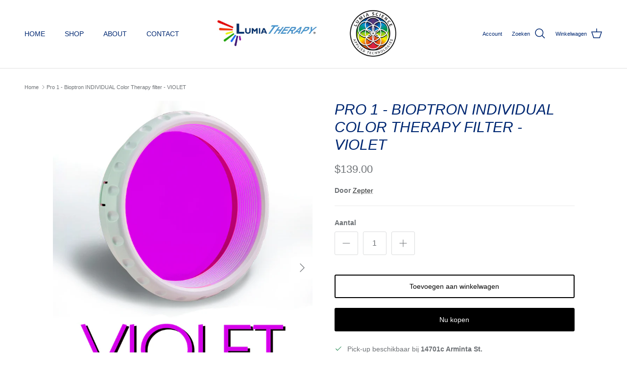

--- FILE ---
content_type: text/html; charset=utf-8
request_url: https://www.lumiascience.com/nl/products/violet-colour-therapy-filter-for-bioptron-pro-1
body_size: 36425
content:
<!doctype html>
<html class="no-js" lang="nl" dir="ltr">
<head><meta charset="utf-8">
<meta name="viewport" content="width=device-width,initial-scale=1">
<title>Pro 1 - Bioptron INDIVIDUAL Color Therapy filter - VIOLET &ndash; Lumia Science</title><link rel="canonical" href="https://www.lumiascience.com/nl/products/violet-colour-therapy-filter-for-bioptron-pro-1"><meta name="description" content="YOUR CHOICE from 7 Bio-informed Color Filters. The BIOPTRON PRO 1®  Color Therapy filters are now available INDIVIDUALY and come INDIVIDUALY BOXED.  Each one of the filters correspond to the seven colors of sunlight and simultaneously to the seven energy centers of our body, (Chakras).  Choose from Red, Orange, Yellow,"><meta property="og:site_name" content="Lumia Science">
<meta property="og:url" content="https://www.lumiascience.com/nl/products/violet-colour-therapy-filter-for-bioptron-pro-1">
<meta property="og:title" content="Pro 1 - Bioptron INDIVIDUAL Color Therapy filter - VIOLET">
<meta property="og:type" content="product">
<meta property="og:description" content="YOUR CHOICE from 7 Bio-informed Color Filters. The BIOPTRON PRO 1®  Color Therapy filters are now available INDIVIDUALY and come INDIVIDUALY BOXED.  Each one of the filters correspond to the seven colors of sunlight and simultaneously to the seven energy centers of our body, (Chakras).  Choose from Red, Orange, Yellow,"><meta property="og:image" content="http://www.lumiascience.com/cdn/shop/products/Violet-filter-Pro-1.jpg?crop=center&height=1200&v=1626374603&width=1200">
  <meta property="og:image:secure_url" content="https://www.lumiascience.com/cdn/shop/products/Violet-filter-Pro-1.jpg?crop=center&height=1200&v=1626374603&width=1200">
  <meta property="og:image:width" content="1000">
  <meta property="og:image:height" content="1248"><meta property="og:price:amount" content="139.00">
  <meta property="og:price:currency" content="USD"><meta name="twitter:card" content="summary_large_image">
<meta name="twitter:title" content="Pro 1 - Bioptron INDIVIDUAL Color Therapy filter - VIOLET">
<meta name="twitter:description" content="YOUR CHOICE from 7 Bio-informed Color Filters. The BIOPTRON PRO 1®  Color Therapy filters are now available INDIVIDUALY and come INDIVIDUALY BOXED.  Each one of the filters correspond to the seven colors of sunlight and simultaneously to the seven energy centers of our body, (Chakras).  Choose from Red, Orange, Yellow,">
<style>:root {
  --page-container-width:          1480px;
  --reading-container-width:       720px;
  --divider-opacity:               0.14;
  --gutter-large:                  30px;
  --gutter-desktop:                20px;
  --gutter-mobile:                 16px;
  --section-padding:               50px;
  --larger-section-padding:        80px;
  --larger-section-padding-mobile: 60px;
  --largest-section-padding:       110px;
  --aos-animate-duration:          0.6s;

  --base-font-family:              Helvetica, Arial, sans-serif;
  --base-font-weight:              400;
  --base-font-style:               normal;
  --heading-font-family:           Helvetica, Arial, sans-serif;
  --heading-font-weight:           400;
  --heading-font-style:            italic;
  --logo-font-family:              Helvetica, Arial, sans-serif;
  --logo-font-weight:              700;
  --logo-font-style:               normal;
  --nav-font-family:               Helvetica, Arial, sans-serif;
  --nav-font-weight:               400;
  --nav-font-style:                normal;

  --base-text-size:14px;
  --base-line-height:              1.6;
  --input-text-size:16px;
  --smaller-text-size-1:11px;
  --smaller-text-size-2:14px;
  --smaller-text-size-3:11px;
  --smaller-text-size-4:10px;
  --larger-text-size:30px;
  --super-large-text-size:53px;
  --super-large-mobile-text-size:24px;
  --larger-mobile-text-size:24px;
  --logo-text-size:24px;--btn-letter-spacing: normal;
    --btn-text-transform: none;
    --button-text-size:  14px;
    --quickbuy-button-text-size: 14px;
    --small-feature-link-font-size: 1em;
    --input-btn-padding-top:             1em;
    --input-btn-padding-bottom:          1em;--heading-text-transform:uppercase;
  --nav-text-size:                      14px;
  --mobile-menu-font-weight:            600;

  --body-bg-color:                      255 255 255;
  --bg-color:                           255 255 255;
  --body-text-color:                    109 113 117;
  --text-color:                         109 113 117;

  --header-text-col:                    #002872;--header-text-hover-col:             var(--main-nav-link-hover-col);--header-bg-col:                     #ffffff;
  --heading-color:                     0 40 114;
  --body-heading-color:                0 40 114;
  --heading-divider-col:               #e2e2e2;

  --logo-col:                          #202223;
  --main-nav-bg:                       #ffffff;
  --main-nav-link-col:                 #6d7175;
  --main-nav-link-hover-col:           #202223;
  --main-nav-link-featured-col:        #c4293d;

  --link-color:                        32 34 35;
  --body-link-color:                   32 34 35;

  --btn-bg-color:                        0 0 0;
  --btn-bg-hover-color:                  32 34 35;
  --btn-border-color:                    0 0 0;
  --btn-border-hover-color:              32 34 35;
  --btn-text-color:                      255 255 255;
  --btn-text-hover-color:                255 255 255;--btn-alt-bg-color:                    255 255 255;
  --btn-alt-text-color:                  0 0 0;
  --btn-alt-border-color:                0 0 0;
  --btn-alt-border-hover-color:          0 0 0;--btn-ter-bg-color:                    235 235 235;
  --btn-ter-text-color:                  60 62 64;
  --btn-ter-bg-hover-color:              0 0 0;
  --btn-ter-text-hover-color:            255 255 255;--btn-border-radius: 3px;--color-scheme-default:                             #ffffff;
  --color-scheme-default-color:                       255 255 255;
  --color-scheme-default-text-color:                  109 113 117;
  --color-scheme-default-head-color:                  0 40 114;
  --color-scheme-default-link-color:                  32 34 35;
  --color-scheme-default-btn-text-color:              255 255 255;
  --color-scheme-default-btn-text-hover-color:        255 255 255;
  --color-scheme-default-btn-bg-color:                0 0 0;
  --color-scheme-default-btn-bg-hover-color:          32 34 35;
  --color-scheme-default-btn-border-color:            0 0 0;
  --color-scheme-default-btn-border-hover-color:      32 34 35;
  --color-scheme-default-btn-alt-text-color:          0 0 0;
  --color-scheme-default-btn-alt-bg-color:            255 255 255;
  --color-scheme-default-btn-alt-border-color:        0 0 0;
  --color-scheme-default-btn-alt-border-hover-color:  0 0 0;

  --color-scheme-1:                             #e2e2e2;
  --color-scheme-1-color:                       226 226 226;
  --color-scheme-1-text-color:                  109 113 117;
  --color-scheme-1-head-color:                  32 34 35;
  --color-scheme-1-link-color:                  32 34 35;
  --color-scheme-1-btn-text-color:              255 255 255;
  --color-scheme-1-btn-text-hover-color:        255 255 255;
  --color-scheme-1-btn-bg-color:                0 40 114;
  --color-scheme-1-btn-bg-hover-color:          32 34 35;
  --color-scheme-1-btn-border-color:            0 40 114;
  --color-scheme-1-btn-border-hover-color:      32 34 35;
  --color-scheme-1-btn-alt-text-color:          0 0 0;
  --color-scheme-1-btn-alt-bg-color:            255 255 255;
  --color-scheme-1-btn-alt-border-color:        0 0 0;
  --color-scheme-1-btn-alt-border-hover-color:  0 0 0;

  --color-scheme-2:                             #f6f6f6;
  --color-scheme-2-color:                       246 246 246;
  --color-scheme-2-text-color:                  109 113 117;
  --color-scheme-2-head-color:                  32 34 35;
  --color-scheme-2-link-color:                  32 34 35;
  --color-scheme-2-btn-text-color:              255 255 255;
  --color-scheme-2-btn-text-hover-color:        255 255 255;
  --color-scheme-2-btn-bg-color:                0 40 114;
  --color-scheme-2-btn-bg-hover-color:          32 34 35;
  --color-scheme-2-btn-border-color:            0 40 114;
  --color-scheme-2-btn-border-hover-color:      32 34 35;
  --color-scheme-2-btn-alt-text-color:          0 0 0;
  --color-scheme-2-btn-alt-bg-color:            255 255 255;
  --color-scheme-2-btn-alt-border-color:        0 0 0;
  --color-scheme-2-btn-alt-border-hover-color:  0 0 0;

  /* Shop Pay payment terms */
  --payment-terms-background-color:    #ffffff;--quickbuy-bg: 226 226 226;--body-input-background-color:       rgb(var(--body-bg-color));
  --input-background-color:            rgb(var(--body-bg-color));
  --body-input-text-color:             var(--body-text-color);
  --input-text-color:                  var(--body-text-color);
  --body-input-border-color:           rgb(219, 220, 221);
  --input-border-color:                rgb(219, 220, 221);
  --input-border-color-hover:          rgb(175, 177, 179);
  --input-border-color-active:         rgb(109, 113, 117);

  --swatch-cross-svg:                  url("data:image/svg+xml,%3Csvg xmlns='http://www.w3.org/2000/svg' width='240' height='240' viewBox='0 0 24 24' fill='none' stroke='rgb(219, 220, 221)' stroke-width='0.09' preserveAspectRatio='none' %3E%3Cline x1='24' y1='0' x2='0' y2='24'%3E%3C/line%3E%3C/svg%3E");
  --swatch-cross-hover:                url("data:image/svg+xml,%3Csvg xmlns='http://www.w3.org/2000/svg' width='240' height='240' viewBox='0 0 24 24' fill='none' stroke='rgb(175, 177, 179)' stroke-width='0.09' preserveAspectRatio='none' %3E%3Cline x1='24' y1='0' x2='0' y2='24'%3E%3C/line%3E%3C/svg%3E");
  --swatch-cross-active:               url("data:image/svg+xml,%3Csvg xmlns='http://www.w3.org/2000/svg' width='240' height='240' viewBox='0 0 24 24' fill='none' stroke='rgb(109, 113, 117)' stroke-width='0.09' preserveAspectRatio='none' %3E%3Cline x1='24' y1='0' x2='0' y2='24'%3E%3C/line%3E%3C/svg%3E");

  --footer-divider-col:                #eeeeee;
  --footer-text-col:                   109 113 117;
  --footer-heading-col:                32 34 35;
  --footer-bg:                         #ffffff;--product-label-overlay-justify: flex-start;--product-label-overlay-align: flex-end;--product-label-overlay-reduction-text:   #c4293d;
  --product-label-overlay-reduction-bg:     #ffffff;
  --product-label-overlay-stock-text:       #6d7175;
  --product-label-overlay-stock-bg:         #ffffff;
  --product-label-overlay-new-text:         #000000;
  --product-label-overlay-new-bg:           #002872;
  --product-label-overlay-meta-text:        #ffffff;
  --product-label-overlay-meta-bg:          #202223;
  --product-label-sale-text:                #c4293d;
  --product-label-sold-text:                #202223;
  --product-label-preorder-text:            #60a57e;

  --product-block-crop-align:               center;

  
  --product-block-price-align:              flex-start;
  --product-block-price-item-margin-start:  initial;
  --product-block-price-item-margin-end:    .5rem;
  

  --collection-block-image-position:   center center;

  --swatch-picker-image-size:          60px;
  --swatch-crop-align:                 center center;

  --image-overlay-text-color:          90 135 218;--image-overlay-bg:                  rgba(0, 0, 0, 0.1);
  --image-overlay-shadow-start:        rgb(0 0 0 / 0.15);
  --image-overlay-box-opacity:         1.0;.image-overlay--bg-box .text-overlay .text-overlay__text {
      --image-overlay-box-bg: 255 255 255;
      --heading-color: var(--body-heading-color);
      --text-color: var(--body-text-color);
      --link-color: var(--body-link-color);
    }--product-inventory-ok-box-color:            #f2faf0;
  --product-inventory-ok-text-color:           #108043;
  --product-inventory-ok-icon-box-fill-color:  #fff;
  --product-inventory-low-box-color:           #fcf1cd;
  --product-inventory-low-text-color:          #002872;
  --product-inventory-low-icon-box-fill-color: #fff;
  --product-inventory-low-text-color-channels: 16, 128, 67;
  --product-inventory-ok-text-color-channels:  0, 40, 114;

  --rating-star-color: 246 165 41;
}::selection {
    background: rgb(var(--body-heading-color));
    color: rgb(var(--body-bg-color));
  }
  ::-moz-selection {
    background: rgb(var(--body-heading-color));
    color: rgb(var(--body-bg-color));
  }.use-color-scheme--default {
  --product-label-sale-text:           #c4293d;
  --product-label-sold-text:           #202223;
  --product-label-preorder-text:       #60a57e;
  --input-background-color:            rgb(var(--body-bg-color));
  --input-text-color:                  var(--body-input-text-color);
  --input-border-color:                rgb(219, 220, 221);
  --input-border-color-hover:          rgb(175, 177, 179);
  --input-border-color-active:         rgb(109, 113, 117);
}</style>

  <link href="//www.lumiascience.com/cdn/shop/t/17/assets/main.css?v=98332359397807725241715720364" rel="stylesheet" type="text/css" media="all" />
<script>
    document.documentElement.className = document.documentElement.className.replace('no-js', 'js');

    window.theme = {
      info: {
        name: 'Symmetry',
        version: '7.1.2'
      },
      device: {
        hasTouch: window.matchMedia('(any-pointer: coarse)').matches,
        hasHover: window.matchMedia('(hover: hover)').matches
      },
      mediaQueries: {
        md: '(min-width: 768px)',
        productMediaCarouselBreak: '(min-width: 1041px)'
      },
      routes: {
        base: 'https://www.lumiascience.com',
        cart: '/nl/cart',
        cartAdd: '/nl/cart/add.js',
        cartUpdate: '/nl/cart/update.js',
        predictiveSearch: '/nl/search/suggest'
      },
      strings: {
        cartTermsConfirmation: "U moet akkoord gaan met de voorwaarden voordat u verdergaat.",
        cartItemsQuantityError: "U kunt slechts [QUANTITY] van dit artikel aan uw winkelwagen toevoegen.",
        generalSearchViewAll: "Alle zoekresultaten weergeven",
        noStock: "Uitverkocht",
        noVariant: "Niet beschikbaar",
        productsProductChooseA: "Kiezen",
        generalSearchPages: "Pagina’s",
        generalSearchNoResultsWithoutTerms: "Sorry, we hebben geen resultaten gevonden",
        shippingCalculator: {
          singleRate: "Er is één verzendtarief voor deze bestemming:",
          multipleRates: "Er zijn meerdere verzendtarieven voor deze bestemming:",
          noRates: "Wij verzenden niet naar deze bestemming."
        }
      },
      settings: {
        moneyWithCurrencyFormat: "${{amount}} USD",
        cartType: "drawer",
        afterAddToCart: "notification",
        quickbuyStyle: "button",
        externalLinksNewTab: true,
        internalLinksSmoothScroll: true
      }
    }

    theme.inlineNavigationCheck = function() {
      var pageHeader = document.querySelector('.pageheader'),
          inlineNavContainer = pageHeader.querySelector('.logo-area__left__inner'),
          inlineNav = inlineNavContainer.querySelector('.navigation--left');
      if (inlineNav && getComputedStyle(inlineNav).display != 'none') {
        var inlineMenuCentered = document.querySelector('.pageheader--layout-inline-menu-center'),
            logoContainer = document.querySelector('.logo-area__middle__inner');
        if(inlineMenuCentered) {
          var rightWidth = document.querySelector('.logo-area__right__inner').clientWidth,
              middleWidth = logoContainer.clientWidth,
              logoArea = document.querySelector('.logo-area'),
              computedLogoAreaStyle = getComputedStyle(logoArea),
              logoAreaInnerWidth = logoArea.clientWidth - Math.ceil(parseFloat(computedLogoAreaStyle.paddingLeft)) - Math.ceil(parseFloat(computedLogoAreaStyle.paddingRight)),
              availableNavWidth = logoAreaInnerWidth - Math.max(rightWidth, middleWidth) * 2 - 40;
          inlineNavContainer.style.maxWidth = availableNavWidth + 'px';
        }

        var firstInlineNavLink = inlineNav.querySelector('.navigation__item:first-child'),
            lastInlineNavLink = inlineNav.querySelector('.navigation__item:last-child');
        if (lastInlineNavLink) {
          var inlineNavWidth = null;
          if(document.querySelector('html[dir=rtl]')) {
            inlineNavWidth = firstInlineNavLink.offsetLeft - lastInlineNavLink.offsetLeft + firstInlineNavLink.offsetWidth;
          } else {
            inlineNavWidth = lastInlineNavLink.offsetLeft - firstInlineNavLink.offsetLeft + lastInlineNavLink.offsetWidth;
          }
          if (inlineNavContainer.offsetWidth >= inlineNavWidth) {
            pageHeader.classList.add('pageheader--layout-inline-permitted');
            var tallLogo = logoContainer.clientHeight > lastInlineNavLink.clientHeight + 20;
            if (tallLogo) {
              inlineNav.classList.add('navigation--tight-underline');
            } else {
              inlineNav.classList.remove('navigation--tight-underline');
            }
          } else {
            pageHeader.classList.remove('pageheader--layout-inline-permitted');
          }
        }
      }
    };

    theme.setInitialHeaderHeightProperty = () => {
      const section = document.querySelector('.section-header');
      if (section) {
        document.documentElement.style.setProperty('--theme-header-height', Math.ceil(section.clientHeight) + 'px');
      }
    };
  </script>

  <script src="//www.lumiascience.com/cdn/shop/t/17/assets/main.js?v=66933730433444639621715720364" defer></script>
    <script src="//www.lumiascience.com/cdn/shop/t/17/assets/animate-on-scroll.js?v=15249566486942820451715720364" defer></script>
    <link href="//www.lumiascience.com/cdn/shop/t/17/assets/animate-on-scroll.css?v=35216439550296132921715720364" rel="stylesheet" type="text/css" media="all" />
  

  <script>window.performance && window.performance.mark && window.performance.mark('shopify.content_for_header.start');</script><meta name="google-site-verification" content="Iy-iNsx8JTzOOKzONPzU0rmBXwbVKr0ja0n5A4swic0">
<meta id="shopify-digital-wallet" name="shopify-digital-wallet" content="/58193248461/digital_wallets/dialog">
<meta name="shopify-checkout-api-token" content="9d7fbc6c3aeacd501c1e9fe421c350a1">
<meta id="in-context-paypal-metadata" data-shop-id="58193248461" data-venmo-supported="true" data-environment="production" data-locale="nl_NL" data-paypal-v4="true" data-currency="USD">
<link rel="alternate" hreflang="x-default" href="https://www.lumiascience.com/products/violet-colour-therapy-filter-for-bioptron-pro-1">
<link rel="alternate" hreflang="en" href="https://www.lumiascience.com/products/violet-colour-therapy-filter-for-bioptron-pro-1">
<link rel="alternate" hreflang="ja" href="https://www.lumiascience.com/ja/products/violet-colour-therapy-filter-for-bioptron-pro-1">
<link rel="alternate" hreflang="nl" href="https://www.lumiascience.com/nl/products/violet-colour-therapy-filter-for-bioptron-pro-1">
<link rel="alternate" hreflang="sv" href="https://www.lumiascience.com/sv/products/violet-colour-therapy-filter-for-bioptron-pro-1">
<link rel="alternate" hreflang="en-CN" href="https://www.lumiascience.com/en-cn/products/violet-colour-therapy-filter-for-bioptron-pro-1">
<link rel="alternate" type="application/json+oembed" href="https://www.lumiascience.com/nl/products/violet-colour-therapy-filter-for-bioptron-pro-1.oembed">
<script async="async" src="/checkouts/internal/preloads.js?locale=nl-US"></script>
<script id="shopify-features" type="application/json">{"accessToken":"9d7fbc6c3aeacd501c1e9fe421c350a1","betas":["rich-media-storefront-analytics"],"domain":"www.lumiascience.com","predictiveSearch":true,"shopId":58193248461,"locale":"nl"}</script>
<script>var Shopify = Shopify || {};
Shopify.shop = "lumiascience.myshopify.com";
Shopify.locale = "nl";
Shopify.currency = {"active":"USD","rate":"1.0"};
Shopify.country = "US";
Shopify.theme = {"name":"Symmetry","id":156473000141,"schema_name":"Symmetry","schema_version":"7.1.2","theme_store_id":568,"role":"main"};
Shopify.theme.handle = "null";
Shopify.theme.style = {"id":null,"handle":null};
Shopify.cdnHost = "www.lumiascience.com/cdn";
Shopify.routes = Shopify.routes || {};
Shopify.routes.root = "/nl/";</script>
<script type="module">!function(o){(o.Shopify=o.Shopify||{}).modules=!0}(window);</script>
<script>!function(o){function n(){var o=[];function n(){o.push(Array.prototype.slice.apply(arguments))}return n.q=o,n}var t=o.Shopify=o.Shopify||{};t.loadFeatures=n(),t.autoloadFeatures=n()}(window);</script>
<script id="shop-js-analytics" type="application/json">{"pageType":"product"}</script>
<script defer="defer" async type="module" src="//www.lumiascience.com/cdn/shopifycloud/shop-js/modules/v2/client.init-shop-cart-sync_CwGft62q.nl.esm.js"></script>
<script defer="defer" async type="module" src="//www.lumiascience.com/cdn/shopifycloud/shop-js/modules/v2/chunk.common_BAeYDmFP.esm.js"></script>
<script defer="defer" async type="module" src="//www.lumiascience.com/cdn/shopifycloud/shop-js/modules/v2/chunk.modal_B9qqLDBC.esm.js"></script>
<script type="module">
  await import("//www.lumiascience.com/cdn/shopifycloud/shop-js/modules/v2/client.init-shop-cart-sync_CwGft62q.nl.esm.js");
await import("//www.lumiascience.com/cdn/shopifycloud/shop-js/modules/v2/chunk.common_BAeYDmFP.esm.js");
await import("//www.lumiascience.com/cdn/shopifycloud/shop-js/modules/v2/chunk.modal_B9qqLDBC.esm.js");

  window.Shopify.SignInWithShop?.initShopCartSync?.({"fedCMEnabled":true,"windoidEnabled":true});

</script>
<script>(function() {
  var isLoaded = false;
  function asyncLoad() {
    if (isLoaded) return;
    isLoaded = true;
    var urls = ["https:\/\/cstt-app.herokuapp.com\/get_script\/0a35ac0ef83e11eb9d0936336559894b.js?v=956345\u0026shop=lumiascience.myshopify.com","https:\/\/cdn.opinew.com\/js\/opinew-active.js?shop=lumiascience.myshopify.com","https:\/\/cdn.weglot.com\/weglot_script_tag.js?shop=lumiascience.myshopify.com","https:\/\/d3p29gcwgas9m8.cloudfront.net\/assets\/js\/index.js?shop=lumiascience.myshopify.com"];
    for (var i = 0; i < urls.length; i++) {
      var s = document.createElement('script');
      s.type = 'text/javascript';
      s.async = true;
      s.src = urls[i];
      var x = document.getElementsByTagName('script')[0];
      x.parentNode.insertBefore(s, x);
    }
  };
  if(window.attachEvent) {
    window.attachEvent('onload', asyncLoad);
  } else {
    window.addEventListener('load', asyncLoad, false);
  }
})();</script>
<script id="__st">var __st={"a":58193248461,"offset":-28800,"reqid":"dafbeed3-4cff-434e-8472-3746c9e7d171-1769429953","pageurl":"www.lumiascience.com\/nl\/products\/violet-colour-therapy-filter-for-bioptron-pro-1","u":"74ca218029a3","p":"product","rtyp":"product","rid":6672056746189};</script>
<script>window.ShopifyPaypalV4VisibilityTracking = true;</script>
<script id="captcha-bootstrap">!function(){'use strict';const t='contact',e='account',n='new_comment',o=[[t,t],['blogs',n],['comments',n],[t,'customer']],c=[[e,'customer_login'],[e,'guest_login'],[e,'recover_customer_password'],[e,'create_customer']],r=t=>t.map((([t,e])=>`form[action*='/${t}']:not([data-nocaptcha='true']) input[name='form_type'][value='${e}']`)).join(','),a=t=>()=>t?[...document.querySelectorAll(t)].map((t=>t.form)):[];function s(){const t=[...o],e=r(t);return a(e)}const i='password',u='form_key',d=['recaptcha-v3-token','g-recaptcha-response','h-captcha-response',i],f=()=>{try{return window.sessionStorage}catch{return}},m='__shopify_v',_=t=>t.elements[u];function p(t,e,n=!1){try{const o=window.sessionStorage,c=JSON.parse(o.getItem(e)),{data:r}=function(t){const{data:e,action:n}=t;return t[m]||n?{data:e,action:n}:{data:t,action:n}}(c);for(const[e,n]of Object.entries(r))t.elements[e]&&(t.elements[e].value=n);n&&o.removeItem(e)}catch(o){console.error('form repopulation failed',{error:o})}}const l='form_type',E='cptcha';function T(t){t.dataset[E]=!0}const w=window,h=w.document,L='Shopify',v='ce_forms',y='captcha';let A=!1;((t,e)=>{const n=(g='f06e6c50-85a8-45c8-87d0-21a2b65856fe',I='https://cdn.shopify.com/shopifycloud/storefront-forms-hcaptcha/ce_storefront_forms_captcha_hcaptcha.v1.5.2.iife.js',D={infoText:'Beschermd door hCaptcha',privacyText:'Privacy',termsText:'Voorwaarden'},(t,e,n)=>{const o=w[L][v],c=o.bindForm;if(c)return c(t,g,e,D).then(n);var r;o.q.push([[t,g,e,D],n]),r=I,A||(h.body.append(Object.assign(h.createElement('script'),{id:'captcha-provider',async:!0,src:r})),A=!0)});var g,I,D;w[L]=w[L]||{},w[L][v]=w[L][v]||{},w[L][v].q=[],w[L][y]=w[L][y]||{},w[L][y].protect=function(t,e){n(t,void 0,e),T(t)},Object.freeze(w[L][y]),function(t,e,n,w,h,L){const[v,y,A,g]=function(t,e,n){const i=e?o:[],u=t?c:[],d=[...i,...u],f=r(d),m=r(i),_=r(d.filter((([t,e])=>n.includes(e))));return[a(f),a(m),a(_),s()]}(w,h,L),I=t=>{const e=t.target;return e instanceof HTMLFormElement?e:e&&e.form},D=t=>v().includes(t);t.addEventListener('submit',(t=>{const e=I(t);if(!e)return;const n=D(e)&&!e.dataset.hcaptchaBound&&!e.dataset.recaptchaBound,o=_(e),c=g().includes(e)&&(!o||!o.value);(n||c)&&t.preventDefault(),c&&!n&&(function(t){try{if(!f())return;!function(t){const e=f();if(!e)return;const n=_(t);if(!n)return;const o=n.value;o&&e.removeItem(o)}(t);const e=Array.from(Array(32),(()=>Math.random().toString(36)[2])).join('');!function(t,e){_(t)||t.append(Object.assign(document.createElement('input'),{type:'hidden',name:u})),t.elements[u].value=e}(t,e),function(t,e){const n=f();if(!n)return;const o=[...t.querySelectorAll(`input[type='${i}']`)].map((({name:t})=>t)),c=[...d,...o],r={};for(const[a,s]of new FormData(t).entries())c.includes(a)||(r[a]=s);n.setItem(e,JSON.stringify({[m]:1,action:t.action,data:r}))}(t,e)}catch(e){console.error('failed to persist form',e)}}(e),e.submit())}));const S=(t,e)=>{t&&!t.dataset[E]&&(n(t,e.some((e=>e===t))),T(t))};for(const o of['focusin','change'])t.addEventListener(o,(t=>{const e=I(t);D(e)&&S(e,y())}));const B=e.get('form_key'),M=e.get(l),P=B&&M;t.addEventListener('DOMContentLoaded',(()=>{const t=y();if(P)for(const e of t)e.elements[l].value===M&&p(e,B);[...new Set([...A(),...v().filter((t=>'true'===t.dataset.shopifyCaptcha))])].forEach((e=>S(e,t)))}))}(h,new URLSearchParams(w.location.search),n,t,e,['guest_login'])})(!0,!0)}();</script>
<script integrity="sha256-4kQ18oKyAcykRKYeNunJcIwy7WH5gtpwJnB7kiuLZ1E=" data-source-attribution="shopify.loadfeatures" defer="defer" src="//www.lumiascience.com/cdn/shopifycloud/storefront/assets/storefront/load_feature-a0a9edcb.js" crossorigin="anonymous"></script>
<script data-source-attribution="shopify.dynamic_checkout.dynamic.init">var Shopify=Shopify||{};Shopify.PaymentButton=Shopify.PaymentButton||{isStorefrontPortableWallets:!0,init:function(){window.Shopify.PaymentButton.init=function(){};var t=document.createElement("script");t.src="https://www.lumiascience.com/cdn/shopifycloud/portable-wallets/latest/portable-wallets.nl.js",t.type="module",document.head.appendChild(t)}};
</script>
<script data-source-attribution="shopify.dynamic_checkout.buyer_consent">
  function portableWalletsHideBuyerConsent(e){var t=document.getElementById("shopify-buyer-consent"),n=document.getElementById("shopify-subscription-policy-button");t&&n&&(t.classList.add("hidden"),t.setAttribute("aria-hidden","true"),n.removeEventListener("click",e))}function portableWalletsShowBuyerConsent(e){var t=document.getElementById("shopify-buyer-consent"),n=document.getElementById("shopify-subscription-policy-button");t&&n&&(t.classList.remove("hidden"),t.removeAttribute("aria-hidden"),n.addEventListener("click",e))}window.Shopify?.PaymentButton&&(window.Shopify.PaymentButton.hideBuyerConsent=portableWalletsHideBuyerConsent,window.Shopify.PaymentButton.showBuyerConsent=portableWalletsShowBuyerConsent);
</script>
<script>
  function portableWalletsCleanup(e){e&&e.src&&console.error("Failed to load portable wallets script "+e.src);var t=document.querySelectorAll("shopify-accelerated-checkout .shopify-payment-button__skeleton, shopify-accelerated-checkout-cart .wallet-cart-button__skeleton"),e=document.getElementById("shopify-buyer-consent");for(let e=0;e<t.length;e++)t[e].remove();e&&e.remove()}function portableWalletsNotLoadedAsModule(e){e instanceof ErrorEvent&&"string"==typeof e.message&&e.message.includes("import.meta")&&"string"==typeof e.filename&&e.filename.includes("portable-wallets")&&(window.removeEventListener("error",portableWalletsNotLoadedAsModule),window.Shopify.PaymentButton.failedToLoad=e,"loading"===document.readyState?document.addEventListener("DOMContentLoaded",window.Shopify.PaymentButton.init):window.Shopify.PaymentButton.init())}window.addEventListener("error",portableWalletsNotLoadedAsModule);
</script>

<script type="module" src="https://www.lumiascience.com/cdn/shopifycloud/portable-wallets/latest/portable-wallets.nl.js" onError="portableWalletsCleanup(this)" crossorigin="anonymous"></script>
<script nomodule>
  document.addEventListener("DOMContentLoaded", portableWalletsCleanup);
</script>

<link id="shopify-accelerated-checkout-styles" rel="stylesheet" media="screen" href="https://www.lumiascience.com/cdn/shopifycloud/portable-wallets/latest/accelerated-checkout-backwards-compat.css" crossorigin="anonymous">
<style id="shopify-accelerated-checkout-cart">
        #shopify-buyer-consent {
  margin-top: 1em;
  display: inline-block;
  width: 100%;
}

#shopify-buyer-consent.hidden {
  display: none;
}

#shopify-subscription-policy-button {
  background: none;
  border: none;
  padding: 0;
  text-decoration: underline;
  font-size: inherit;
  cursor: pointer;
}

#shopify-subscription-policy-button::before {
  box-shadow: none;
}

      </style>
<script id="sections-script" data-sections="related-products" defer="defer" src="//www.lumiascience.com/cdn/shop/t/17/compiled_assets/scripts.js?v=1103"></script>
<script>window.performance && window.performance.mark && window.performance.mark('shopify.content_for_header.end');</script>
<!-- CC Custom Head Start --><!-- CC Custom Head End --><!-- BEGIN app block: shopify://apps/opinew-reviews/blocks/global/e1d8e0dc-17ff-4e4a-8a8a-1e73c8ef8676 --><link rel="preload" href="https://cdn.opinew.com/styles/opw-icons/styles2.css" as="style" onload="this.onload=null;this.rel='stylesheet'">
<noscript><link rel="stylesheet" href="https://cdn.opinew.com/styles/opw-icons/styles2.css"></noscript>
<style id='opinew_product_plugin_css'>
    .stars-color {
        color:#FFC617;
    }
    .opinew-stars-plugin-link {
        cursor: pointer;
    }
    
    .opw-widget-wrapper-default {
        max-width: 1200px;
        margin: 0 auto;
    }
    
            #opinew-stars-plugin-product {
                text-align:left;
            }
            
            .opinew-stars-plugin-product-list {
                text-align:left;
            }
            
        .opinew-list-stars-disable {
            display:none;
        }
        .opinew-product-page-stars-disable {
            display:none;
        }
         .opinew-star-plugin-inside i.opw-noci:empty{display:inherit!important}#opinew_all_reviews_plugin_app:empty,#opinew_badge_plugin_app:empty,#opinew_carousel_plugin_app:empty,#opinew_product_floating_widget:empty,#opinew_product_plugin_app:empty,#opinew_review_request_app:empty,.opinew-all-reviews-plugin-dynamic:empty,.opinew-badge-plugin-dynamic:empty,.opinew-carousel-plugin-dynamic:empty,.opinew-product-plugin-dynamic:empty,.opinew-review-request-dynamic:empty,.opw-dynamic-stars-collection:empty,.opw-dynamic-stars:empty{display:block!important} </style>
<meta id='opinew_config_container' data-opwconfig='{&quot;server_url&quot;: &quot;https://api.opinew.com&quot;, &quot;shop&quot;: {&quot;id&quot;: 34569, &quot;name&quot;: &quot;Lumia Science&quot;, &quot;public_api_key&quot;: &quot;ZD4UWPNKCI7ZPY8XQGG0&quot;, &quot;logo_url&quot;: null}, &quot;permissions&quot;: {&quot;no_branding&quot;: false, &quot;up_to3_photos&quot;: false, &quot;up_to5_photos&quot;: false, &quot;q_and_a&quot;: true, &quot;video_reviews&quot;: false, &quot;optimised_images&quot;: false, &quot;link_shops_single&quot;: false, &quot;link_shops_double&quot;: false, &quot;link_shops_unlimited&quot;: false, &quot;bazaarvoice_integration&quot;: false}, &quot;review_publishing&quot;: &quot;email&quot;, &quot;badge_shop_reviews_link&quot;: &quot;http://api.opinew.com/shop-reviews/34569&quot;, &quot;stars_color_product_and_collections&quot;: &quot;#FFC617&quot;, &quot;theme_transparent_color&quot;: &quot;initial&quot;, &quot;navbar_color&quot;: &quot;#000000&quot;, &quot;questions_and_answers_active&quot;: false, &quot;number_reviews_per_page&quot;: 8, &quot;show_customer_images_section&quot;: true, &quot;display_stars_if_no_reviews&quot;: false, &quot;stars_alignment_product_page&quot;: &quot;left&quot;, &quot;stars_alignment_product_page_mobile&quot;: &quot;center&quot;, &quot;stars_alignment_collections&quot;: &quot;left&quot;, &quot;stars_alignment_collections_mobile&quot;: &quot;center&quot;, &quot;badge_stars_color&quot;: &quot;#ffc617&quot;, &quot;badge_border_color&quot;: &quot;#dae1e7&quot;, &quot;badge_background_color&quot;: &quot;#ffffff&quot;, &quot;badge_text_color&quot;: &quot;#3C3C3C&quot;, &quot;badge_secondary_text_color&quot;: &quot;#606f7b&quot;, &quot;carousel_theme_style&quot;: &quot;card&quot;, &quot;carousel_stars_color&quot;: &quot;#FFC617&quot;, &quot;carousel_border_color&quot;: &quot;#c5c5c5&quot;, &quot;carousel_background_color&quot;: &quot;#ffffff00&quot;, &quot;carousel_controls_color&quot;: &quot;#5a5a5a&quot;, &quot;carousel_verified_badge_color&quot;: &quot;#38c172&quot;, &quot;carousel_text_color&quot;: &quot;#3d4852&quot;, &quot;carousel_secondary_text_color&quot;: &quot;#606f7b&quot;, &quot;carousel_product_name_color&quot;: &quot;#3d4852&quot;, &quot;carousel_widget_show_dates&quot;: true, &quot;carousel_border_active&quot;: false, &quot;carousel_auto_scroll&quot;: false, &quot;carousel_show_product_name&quot;: false, &quot;carousel_featured_reviews&quot;: [], &quot;display_widget_if_no_reviews&quot;: true, &quot;show_country_and_foreign_reviews&quot;: false, &quot;show_full_customer_names&quot;: false, &quot;custom_header_url&quot;: null, &quot;custom_card_url&quot;: null, &quot;custom_gallery_url&quot;: null, &quot;default_sorting&quot;: &quot;recent&quot;, &quot;enable_widget_review_search&quot;: false, &quot;center_stars_mobile&quot;: false, &quot;center_stars_mobile_breakpoint&quot;: &quot;1000px&quot;, &quot;ab_test_active&quot;: false, &quot;request_form_stars_color&quot;: &quot;#FFC617&quot;, &quot;request_form_image_url&quot;: null, &quot;request_form_custom_css&quot;: null, &quot;request_form_show_ratings&quot;: null, &quot;request_form_display_shop_logo&quot;: null, &quot;request_form_display_product_image&quot;: null, &quot;request_form_progress_type&quot;: null, &quot;request_form_btn_color&quot;: &quot;#2f70ee&quot;, &quot;request_form_progress_bar_color&quot;: &quot;#2f70ee&quot;, &quot;request_form_background_color&quot;: &quot;#DCEBFC&quot;, &quot;request_form_card_background&quot;: &quot;#FFFFFF&quot;, &quot;can_display_photos&quot;: true, &quot;background_color&quot;: &quot;#ffffff00&quot;, &quot;buttons_color&quot;: &quot;#FFC617&quot;, &quot;display_floating_widget&quot;: false, &quot;display_review_source&quot;: false, &quot;new_widget_version&quot;: false, &quot;shop_widgets_updated&quot;: true, &quot;stars_color&quot;: &quot;#FFC617&quot;, &quot;widget_top_section_style&quot;: &quot;default&quot;, &quot;widget_theme_style&quot;: &quot;card&quot;, &quot;reviews_card_border_color&quot;: &quot;#c5c5c5&quot;, &quot;reviews_card_border_active&quot;: false, &quot;star_bars_width&quot;: &quot;300px&quot;, &quot;star_bars_width_auto&quot;: true, &quot;number_review_columns&quot;: 2, &quot;preferred_language&quot;: &quot;en&quot;, &quot;preferred_date_format&quot;: &quot;dd/MM/yyyy&quot;, &quot;text_color&quot;: &quot;#3d4852&quot;, &quot;secondary_text_color&quot;: &quot;#606f7b&quot;, &quot;floating_widget_button_background_color&quot;: &quot;#000000&quot;, &quot;floating_widget_button_text_color&quot;: &quot;#ffffff&quot;, &quot;floating_widget_button_position&quot;: &quot;left&quot;, &quot;navbar_text_color&quot;: &quot;#3d4852&quot;, &quot;pagination_color&quot;: &quot;#000000&quot;, &quot;verified_badge_color&quot;: &quot;#38c172&quot;, &quot;widget_show_dates&quot;: true, &quot;show_review_images&quot;: true, &quot;review_image_max_height&quot;: &quot;450px&quot;, &quot;show_large_review_image&quot;: true, &quot;show_star_bars&quot;: true, &quot;fonts&quot;: {&quot;reviews_card_main_font_size&quot;: &quot;1rem&quot;, &quot;reviews_card_secondary_font_size&quot;: &quot;1rem&quot;, &quot;form_headings_font_size&quot;: &quot;0.875rem&quot;, &quot;form_input_font_size&quot;: &quot;1.125rem&quot;, &quot;paginator_font_size&quot;: &quot;1.125rem&quot;, &quot;badge_average_score&quot;: &quot;2rem&quot;, &quot;badge_primary&quot;: &quot;1.25rem&quot;, &quot;badge_secondary&quot;: &quot;1rem&quot;, &quot;carousel_primary&quot;: &quot;1rem&quot;, &quot;carousel_secondary&quot;: &quot;1rem&quot;, &quot;star_summary_overall_score_font_size&quot;: &quot;2.25rem&quot;, &quot;star_summary_progress_bars_font_size&quot;: &quot;1.125rem&quot;, &quot;navbar_reviews_title_font_size&quot;: &quot;1.25rem&quot;, &quot;navbar_buttons_font_size&quot;: &quot;1.125rem&quot;, &quot;star_summary_reviewsnum_font_size&quot;: &quot;1.5rem&quot;, &quot;filters_font_size&quot;: &quot;1rem&quot;, &quot;form_post_font_size&quot;: &quot;2.25rem&quot;, &quot;qna_title_font_size&quot;: &quot;1.5rem&quot;}}' >
<script> 
  var OPW_PUBLIC_KEY = "ZD4UWPNKCI7ZPY8XQGG0";
  var OPW_API_ENDPOINT = "https://api.opinew.com";
  var OPW_CHECKER_ENDPOINT = "https://shop-status.opinew.cloud";
  var OPW_BACKEND_VERSION = "25.41.1-0-ge32fade58";
</script>
<script src="https://cdn.opinew.com/shop-widgets/static/js/index.8ffabcca.js" defer></script>



<!-- END app block --><!-- BEGIN app block: shopify://apps/pagefly-page-builder/blocks/app-embed/83e179f7-59a0-4589-8c66-c0dddf959200 -->

<!-- BEGIN app snippet: pagefly-cro-ab-testing-main -->







<script>
  ;(function () {
    const url = new URL(window.location)
    const viewParam = url.searchParams.get('view')
    if (viewParam && viewParam.includes('variant-pf-')) {
      url.searchParams.set('pf_v', viewParam)
      url.searchParams.delete('view')
      window.history.replaceState({}, '', url)
    }
  })()
</script>



<script type='module'>
  
  window.PAGEFLY_CRO = window.PAGEFLY_CRO || {}

  window.PAGEFLY_CRO['data_debug'] = {
    original_template_suffix: "all_products",
    allow_ab_test: false,
    ab_test_start_time: 0,
    ab_test_end_time: 0,
    today_date_time: 1769429954000,
  }
  window.PAGEFLY_CRO['GA4'] = { enabled: false}
</script>

<!-- END app snippet -->








  <script src='https://cdn.shopify.com/extensions/019bf883-1122-7445-9dca-5d60e681c2c8/pagefly-page-builder-216/assets/pagefly-helper.js' defer='defer'></script>

  <script src='https://cdn.shopify.com/extensions/019bf883-1122-7445-9dca-5d60e681c2c8/pagefly-page-builder-216/assets/pagefly-general-helper.js' defer='defer'></script>

  <script src='https://cdn.shopify.com/extensions/019bf883-1122-7445-9dca-5d60e681c2c8/pagefly-page-builder-216/assets/pagefly-snap-slider.js' defer='defer'></script>

  <script src='https://cdn.shopify.com/extensions/019bf883-1122-7445-9dca-5d60e681c2c8/pagefly-page-builder-216/assets/pagefly-slideshow-v3.js' defer='defer'></script>

  <script src='https://cdn.shopify.com/extensions/019bf883-1122-7445-9dca-5d60e681c2c8/pagefly-page-builder-216/assets/pagefly-slideshow-v4.js' defer='defer'></script>

  <script src='https://cdn.shopify.com/extensions/019bf883-1122-7445-9dca-5d60e681c2c8/pagefly-page-builder-216/assets/pagefly-glider.js' defer='defer'></script>

  <script src='https://cdn.shopify.com/extensions/019bf883-1122-7445-9dca-5d60e681c2c8/pagefly-page-builder-216/assets/pagefly-slideshow-v1-v2.js' defer='defer'></script>

  <script src='https://cdn.shopify.com/extensions/019bf883-1122-7445-9dca-5d60e681c2c8/pagefly-page-builder-216/assets/pagefly-product-media.js' defer='defer'></script>

  <script src='https://cdn.shopify.com/extensions/019bf883-1122-7445-9dca-5d60e681c2c8/pagefly-page-builder-216/assets/pagefly-product.js' defer='defer'></script>


<script id='pagefly-helper-data' type='application/json'>
  {
    "page_optimization": {
      "assets_prefetching": false
    },
    "elements_asset_mapper": {
      "Accordion": "https://cdn.shopify.com/extensions/019bf883-1122-7445-9dca-5d60e681c2c8/pagefly-page-builder-216/assets/pagefly-accordion.js",
      "Accordion3": "https://cdn.shopify.com/extensions/019bf883-1122-7445-9dca-5d60e681c2c8/pagefly-page-builder-216/assets/pagefly-accordion3.js",
      "CountDown": "https://cdn.shopify.com/extensions/019bf883-1122-7445-9dca-5d60e681c2c8/pagefly-page-builder-216/assets/pagefly-countdown.js",
      "GMap1": "https://cdn.shopify.com/extensions/019bf883-1122-7445-9dca-5d60e681c2c8/pagefly-page-builder-216/assets/pagefly-gmap.js",
      "GMap2": "https://cdn.shopify.com/extensions/019bf883-1122-7445-9dca-5d60e681c2c8/pagefly-page-builder-216/assets/pagefly-gmap.js",
      "GMapBasicV2": "https://cdn.shopify.com/extensions/019bf883-1122-7445-9dca-5d60e681c2c8/pagefly-page-builder-216/assets/pagefly-gmap.js",
      "GMapAdvancedV2": "https://cdn.shopify.com/extensions/019bf883-1122-7445-9dca-5d60e681c2c8/pagefly-page-builder-216/assets/pagefly-gmap.js",
      "HTML.Video": "https://cdn.shopify.com/extensions/019bf883-1122-7445-9dca-5d60e681c2c8/pagefly-page-builder-216/assets/pagefly-htmlvideo.js",
      "HTML.Video2": "https://cdn.shopify.com/extensions/019bf883-1122-7445-9dca-5d60e681c2c8/pagefly-page-builder-216/assets/pagefly-htmlvideo2.js",
      "HTML.Video3": "https://cdn.shopify.com/extensions/019bf883-1122-7445-9dca-5d60e681c2c8/pagefly-page-builder-216/assets/pagefly-htmlvideo2.js",
      "BackgroundVideo": "https://cdn.shopify.com/extensions/019bf883-1122-7445-9dca-5d60e681c2c8/pagefly-page-builder-216/assets/pagefly-htmlvideo2.js",
      "Instagram": "https://cdn.shopify.com/extensions/019bf883-1122-7445-9dca-5d60e681c2c8/pagefly-page-builder-216/assets/pagefly-instagram.js",
      "Instagram2": "https://cdn.shopify.com/extensions/019bf883-1122-7445-9dca-5d60e681c2c8/pagefly-page-builder-216/assets/pagefly-instagram.js",
      "Insta3": "https://cdn.shopify.com/extensions/019bf883-1122-7445-9dca-5d60e681c2c8/pagefly-page-builder-216/assets/pagefly-instagram3.js",
      "Tabs": "https://cdn.shopify.com/extensions/019bf883-1122-7445-9dca-5d60e681c2c8/pagefly-page-builder-216/assets/pagefly-tab.js",
      "Tabs3": "https://cdn.shopify.com/extensions/019bf883-1122-7445-9dca-5d60e681c2c8/pagefly-page-builder-216/assets/pagefly-tab3.js",
      "ProductBox": "https://cdn.shopify.com/extensions/019bf883-1122-7445-9dca-5d60e681c2c8/pagefly-page-builder-216/assets/pagefly-cart.js",
      "FBPageBox2": "https://cdn.shopify.com/extensions/019bf883-1122-7445-9dca-5d60e681c2c8/pagefly-page-builder-216/assets/pagefly-facebook.js",
      "FBLikeButton2": "https://cdn.shopify.com/extensions/019bf883-1122-7445-9dca-5d60e681c2c8/pagefly-page-builder-216/assets/pagefly-facebook.js",
      "TwitterFeed2": "https://cdn.shopify.com/extensions/019bf883-1122-7445-9dca-5d60e681c2c8/pagefly-page-builder-216/assets/pagefly-twitter.js",
      "Paragraph4": "https://cdn.shopify.com/extensions/019bf883-1122-7445-9dca-5d60e681c2c8/pagefly-page-builder-216/assets/pagefly-paragraph4.js",

      "AliReviews": "https://cdn.shopify.com/extensions/019bf883-1122-7445-9dca-5d60e681c2c8/pagefly-page-builder-216/assets/pagefly-3rd-elements.js",
      "BackInStock": "https://cdn.shopify.com/extensions/019bf883-1122-7445-9dca-5d60e681c2c8/pagefly-page-builder-216/assets/pagefly-3rd-elements.js",
      "GloboBackInStock": "https://cdn.shopify.com/extensions/019bf883-1122-7445-9dca-5d60e681c2c8/pagefly-page-builder-216/assets/pagefly-3rd-elements.js",
      "GrowaveWishlist": "https://cdn.shopify.com/extensions/019bf883-1122-7445-9dca-5d60e681c2c8/pagefly-page-builder-216/assets/pagefly-3rd-elements.js",
      "InfiniteOptionsShopPad": "https://cdn.shopify.com/extensions/019bf883-1122-7445-9dca-5d60e681c2c8/pagefly-page-builder-216/assets/pagefly-3rd-elements.js",
      "InkybayProductPersonalizer": "https://cdn.shopify.com/extensions/019bf883-1122-7445-9dca-5d60e681c2c8/pagefly-page-builder-216/assets/pagefly-3rd-elements.js",
      "LimeSpot": "https://cdn.shopify.com/extensions/019bf883-1122-7445-9dca-5d60e681c2c8/pagefly-page-builder-216/assets/pagefly-3rd-elements.js",
      "Loox": "https://cdn.shopify.com/extensions/019bf883-1122-7445-9dca-5d60e681c2c8/pagefly-page-builder-216/assets/pagefly-3rd-elements.js",
      "Opinew": "https://cdn.shopify.com/extensions/019bf883-1122-7445-9dca-5d60e681c2c8/pagefly-page-builder-216/assets/pagefly-3rd-elements.js",
      "Powr": "https://cdn.shopify.com/extensions/019bf883-1122-7445-9dca-5d60e681c2c8/pagefly-page-builder-216/assets/pagefly-3rd-elements.js",
      "ProductReviews": "https://cdn.shopify.com/extensions/019bf883-1122-7445-9dca-5d60e681c2c8/pagefly-page-builder-216/assets/pagefly-3rd-elements.js",
      "PushOwl": "https://cdn.shopify.com/extensions/019bf883-1122-7445-9dca-5d60e681c2c8/pagefly-page-builder-216/assets/pagefly-3rd-elements.js",
      "ReCharge": "https://cdn.shopify.com/extensions/019bf883-1122-7445-9dca-5d60e681c2c8/pagefly-page-builder-216/assets/pagefly-3rd-elements.js",
      "Rivyo": "https://cdn.shopify.com/extensions/019bf883-1122-7445-9dca-5d60e681c2c8/pagefly-page-builder-216/assets/pagefly-3rd-elements.js",
      "TrackingMore": "https://cdn.shopify.com/extensions/019bf883-1122-7445-9dca-5d60e681c2c8/pagefly-page-builder-216/assets/pagefly-3rd-elements.js",
      "Vitals": "https://cdn.shopify.com/extensions/019bf883-1122-7445-9dca-5d60e681c2c8/pagefly-page-builder-216/assets/pagefly-3rd-elements.js",
      "Wiser": "https://cdn.shopify.com/extensions/019bf883-1122-7445-9dca-5d60e681c2c8/pagefly-page-builder-216/assets/pagefly-3rd-elements.js"
    },
    "custom_elements_mapper": {
      "pf-click-action-element": "https://cdn.shopify.com/extensions/019bf883-1122-7445-9dca-5d60e681c2c8/pagefly-page-builder-216/assets/pagefly-click-action-element.js",
      "pf-dialog-element": "https://cdn.shopify.com/extensions/019bf883-1122-7445-9dca-5d60e681c2c8/pagefly-page-builder-216/assets/pagefly-dialog-element.js"
    }
  }
</script>


<!-- END app block --><script src="https://cdn.shopify.com/extensions/019b0ca3-aa13-7aa2-a0b4-6cb667a1f6f7/essential-countdown-timer-55/assets/countdown_timer_essential_apps.min.js" type="text/javascript" defer="defer"></script>
<script src="https://cdn.shopify.com/extensions/019a4bd6-5189-7b1b-88e6-ae4214511ca1/vite-vue3-typescript-eslint-prettier-32/assets/main.js" type="text/javascript" defer="defer"></script>
<link href="https://monorail-edge.shopifysvc.com" rel="dns-prefetch">
<script>(function(){if ("sendBeacon" in navigator && "performance" in window) {try {var session_token_from_headers = performance.getEntriesByType('navigation')[0].serverTiming.find(x => x.name == '_s').description;} catch {var session_token_from_headers = undefined;}var session_cookie_matches = document.cookie.match(/_shopify_s=([^;]*)/);var session_token_from_cookie = session_cookie_matches && session_cookie_matches.length === 2 ? session_cookie_matches[1] : "";var session_token = session_token_from_headers || session_token_from_cookie || "";function handle_abandonment_event(e) {var entries = performance.getEntries().filter(function(entry) {return /monorail-edge.shopifysvc.com/.test(entry.name);});if (!window.abandonment_tracked && entries.length === 0) {window.abandonment_tracked = true;var currentMs = Date.now();var navigation_start = performance.timing.navigationStart;var payload = {shop_id: 58193248461,url: window.location.href,navigation_start,duration: currentMs - navigation_start,session_token,page_type: "product"};window.navigator.sendBeacon("https://monorail-edge.shopifysvc.com/v1/produce", JSON.stringify({schema_id: "online_store_buyer_site_abandonment/1.1",payload: payload,metadata: {event_created_at_ms: currentMs,event_sent_at_ms: currentMs}}));}}window.addEventListener('pagehide', handle_abandonment_event);}}());</script>
<script id="web-pixels-manager-setup">(function e(e,d,r,n,o){if(void 0===o&&(o={}),!Boolean(null===(a=null===(i=window.Shopify)||void 0===i?void 0:i.analytics)||void 0===a?void 0:a.replayQueue)){var i,a;window.Shopify=window.Shopify||{};var t=window.Shopify;t.analytics=t.analytics||{};var s=t.analytics;s.replayQueue=[],s.publish=function(e,d,r){return s.replayQueue.push([e,d,r]),!0};try{self.performance.mark("wpm:start")}catch(e){}var l=function(){var e={modern:/Edge?\/(1{2}[4-9]|1[2-9]\d|[2-9]\d{2}|\d{4,})\.\d+(\.\d+|)|Firefox\/(1{2}[4-9]|1[2-9]\d|[2-9]\d{2}|\d{4,})\.\d+(\.\d+|)|Chrom(ium|e)\/(9{2}|\d{3,})\.\d+(\.\d+|)|(Maci|X1{2}).+ Version\/(15\.\d+|(1[6-9]|[2-9]\d|\d{3,})\.\d+)([,.]\d+|)( \(\w+\)|)( Mobile\/\w+|) Safari\/|Chrome.+OPR\/(9{2}|\d{3,})\.\d+\.\d+|(CPU[ +]OS|iPhone[ +]OS|CPU[ +]iPhone|CPU IPhone OS|CPU iPad OS)[ +]+(15[._]\d+|(1[6-9]|[2-9]\d|\d{3,})[._]\d+)([._]\d+|)|Android:?[ /-](13[3-9]|1[4-9]\d|[2-9]\d{2}|\d{4,})(\.\d+|)(\.\d+|)|Android.+Firefox\/(13[5-9]|1[4-9]\d|[2-9]\d{2}|\d{4,})\.\d+(\.\d+|)|Android.+Chrom(ium|e)\/(13[3-9]|1[4-9]\d|[2-9]\d{2}|\d{4,})\.\d+(\.\d+|)|SamsungBrowser\/([2-9]\d|\d{3,})\.\d+/,legacy:/Edge?\/(1[6-9]|[2-9]\d|\d{3,})\.\d+(\.\d+|)|Firefox\/(5[4-9]|[6-9]\d|\d{3,})\.\d+(\.\d+|)|Chrom(ium|e)\/(5[1-9]|[6-9]\d|\d{3,})\.\d+(\.\d+|)([\d.]+$|.*Safari\/(?![\d.]+ Edge\/[\d.]+$))|(Maci|X1{2}).+ Version\/(10\.\d+|(1[1-9]|[2-9]\d|\d{3,})\.\d+)([,.]\d+|)( \(\w+\)|)( Mobile\/\w+|) Safari\/|Chrome.+OPR\/(3[89]|[4-9]\d|\d{3,})\.\d+\.\d+|(CPU[ +]OS|iPhone[ +]OS|CPU[ +]iPhone|CPU IPhone OS|CPU iPad OS)[ +]+(10[._]\d+|(1[1-9]|[2-9]\d|\d{3,})[._]\d+)([._]\d+|)|Android:?[ /-](13[3-9]|1[4-9]\d|[2-9]\d{2}|\d{4,})(\.\d+|)(\.\d+|)|Mobile Safari.+OPR\/([89]\d|\d{3,})\.\d+\.\d+|Android.+Firefox\/(13[5-9]|1[4-9]\d|[2-9]\d{2}|\d{4,})\.\d+(\.\d+|)|Android.+Chrom(ium|e)\/(13[3-9]|1[4-9]\d|[2-9]\d{2}|\d{4,})\.\d+(\.\d+|)|Android.+(UC? ?Browser|UCWEB|U3)[ /]?(15\.([5-9]|\d{2,})|(1[6-9]|[2-9]\d|\d{3,})\.\d+)\.\d+|SamsungBrowser\/(5\.\d+|([6-9]|\d{2,})\.\d+)|Android.+MQ{2}Browser\/(14(\.(9|\d{2,})|)|(1[5-9]|[2-9]\d|\d{3,})(\.\d+|))(\.\d+|)|K[Aa][Ii]OS\/(3\.\d+|([4-9]|\d{2,})\.\d+)(\.\d+|)/},d=e.modern,r=e.legacy,n=navigator.userAgent;return n.match(d)?"modern":n.match(r)?"legacy":"unknown"}(),u="modern"===l?"modern":"legacy",c=(null!=n?n:{modern:"",legacy:""})[u],f=function(e){return[e.baseUrl,"/wpm","/b",e.hashVersion,"modern"===e.buildTarget?"m":"l",".js"].join("")}({baseUrl:d,hashVersion:r,buildTarget:u}),m=function(e){var d=e.version,r=e.bundleTarget,n=e.surface,o=e.pageUrl,i=e.monorailEndpoint;return{emit:function(e){var a=e.status,t=e.errorMsg,s=(new Date).getTime(),l=JSON.stringify({metadata:{event_sent_at_ms:s},events:[{schema_id:"web_pixels_manager_load/3.1",payload:{version:d,bundle_target:r,page_url:o,status:a,surface:n,error_msg:t},metadata:{event_created_at_ms:s}}]});if(!i)return console&&console.warn&&console.warn("[Web Pixels Manager] No Monorail endpoint provided, skipping logging."),!1;try{return self.navigator.sendBeacon.bind(self.navigator)(i,l)}catch(e){}var u=new XMLHttpRequest;try{return u.open("POST",i,!0),u.setRequestHeader("Content-Type","text/plain"),u.send(l),!0}catch(e){return console&&console.warn&&console.warn("[Web Pixels Manager] Got an unhandled error while logging to Monorail."),!1}}}}({version:r,bundleTarget:l,surface:e.surface,pageUrl:self.location.href,monorailEndpoint:e.monorailEndpoint});try{o.browserTarget=l,function(e){var d=e.src,r=e.async,n=void 0===r||r,o=e.onload,i=e.onerror,a=e.sri,t=e.scriptDataAttributes,s=void 0===t?{}:t,l=document.createElement("script"),u=document.querySelector("head"),c=document.querySelector("body");if(l.async=n,l.src=d,a&&(l.integrity=a,l.crossOrigin="anonymous"),s)for(var f in s)if(Object.prototype.hasOwnProperty.call(s,f))try{l.dataset[f]=s[f]}catch(e){}if(o&&l.addEventListener("load",o),i&&l.addEventListener("error",i),u)u.appendChild(l);else{if(!c)throw new Error("Did not find a head or body element to append the script");c.appendChild(l)}}({src:f,async:!0,onload:function(){if(!function(){var e,d;return Boolean(null===(d=null===(e=window.Shopify)||void 0===e?void 0:e.analytics)||void 0===d?void 0:d.initialized)}()){var d=window.webPixelsManager.init(e)||void 0;if(d){var r=window.Shopify.analytics;r.replayQueue.forEach((function(e){var r=e[0],n=e[1],o=e[2];d.publishCustomEvent(r,n,o)})),r.replayQueue=[],r.publish=d.publishCustomEvent,r.visitor=d.visitor,r.initialized=!0}}},onerror:function(){return m.emit({status:"failed",errorMsg:"".concat(f," has failed to load")})},sri:function(e){var d=/^sha384-[A-Za-z0-9+/=]+$/;return"string"==typeof e&&d.test(e)}(c)?c:"",scriptDataAttributes:o}),m.emit({status:"loading"})}catch(e){m.emit({status:"failed",errorMsg:(null==e?void 0:e.message)||"Unknown error"})}}})({shopId: 58193248461,storefrontBaseUrl: "https://www.lumiascience.com",extensionsBaseUrl: "https://extensions.shopifycdn.com/cdn/shopifycloud/web-pixels-manager",monorailEndpoint: "https://monorail-edge.shopifysvc.com/unstable/produce_batch",surface: "storefront-renderer",enabledBetaFlags: ["2dca8a86"],webPixelsConfigList: [{"id":"243466445","configuration":"{\"config\":\"{\\\"pixel_id\\\":\\\"G-C4227BLNRG\\\",\\\"target_country\\\":\\\"US\\\",\\\"gtag_events\\\":[{\\\"type\\\":\\\"begin_checkout\\\",\\\"action_label\\\":\\\"G-C4227BLNRG\\\"},{\\\"type\\\":\\\"search\\\",\\\"action_label\\\":\\\"G-C4227BLNRG\\\"},{\\\"type\\\":\\\"view_item\\\",\\\"action_label\\\":[\\\"G-C4227BLNRG\\\",\\\"MC-0BJ77VY0PK\\\"]},{\\\"type\\\":\\\"purchase\\\",\\\"action_label\\\":[\\\"G-C4227BLNRG\\\",\\\"MC-0BJ77VY0PK\\\"]},{\\\"type\\\":\\\"page_view\\\",\\\"action_label\\\":[\\\"G-C4227BLNRG\\\",\\\"MC-0BJ77VY0PK\\\"]},{\\\"type\\\":\\\"add_payment_info\\\",\\\"action_label\\\":\\\"G-C4227BLNRG\\\"},{\\\"type\\\":\\\"add_to_cart\\\",\\\"action_label\\\":\\\"G-C4227BLNRG\\\"}],\\\"enable_monitoring_mode\\\":false}\"}","eventPayloadVersion":"v1","runtimeContext":"OPEN","scriptVersion":"b2a88bafab3e21179ed38636efcd8a93","type":"APP","apiClientId":1780363,"privacyPurposes":[],"dataSharingAdjustments":{"protectedCustomerApprovalScopes":["read_customer_address","read_customer_email","read_customer_name","read_customer_personal_data","read_customer_phone"]}},{"id":"131629261","configuration":"{\"pixel_id\":\"1052827602065195\",\"pixel_type\":\"facebook_pixel\",\"metaapp_system_user_token\":\"-\"}","eventPayloadVersion":"v1","runtimeContext":"OPEN","scriptVersion":"ca16bc87fe92b6042fbaa3acc2fbdaa6","type":"APP","apiClientId":2329312,"privacyPurposes":["ANALYTICS","MARKETING","SALE_OF_DATA"],"dataSharingAdjustments":{"protectedCustomerApprovalScopes":["read_customer_address","read_customer_email","read_customer_name","read_customer_personal_data","read_customer_phone"]}},{"id":"shopify-app-pixel","configuration":"{}","eventPayloadVersion":"v1","runtimeContext":"STRICT","scriptVersion":"0450","apiClientId":"shopify-pixel","type":"APP","privacyPurposes":["ANALYTICS","MARKETING"]},{"id":"shopify-custom-pixel","eventPayloadVersion":"v1","runtimeContext":"LAX","scriptVersion":"0450","apiClientId":"shopify-pixel","type":"CUSTOM","privacyPurposes":["ANALYTICS","MARKETING"]}],isMerchantRequest: false,initData: {"shop":{"name":"Lumia Science","paymentSettings":{"currencyCode":"USD"},"myshopifyDomain":"lumiascience.myshopify.com","countryCode":"US","storefrontUrl":"https:\/\/www.lumiascience.com\/nl"},"customer":null,"cart":null,"checkout":null,"productVariants":[{"price":{"amount":139.0,"currencyCode":"USD"},"product":{"title":"Pro 1 - Bioptron INDIVIDUAL Color Therapy filter - VIOLET","vendor":"Zepter","id":"6672056746189","untranslatedTitle":"Pro 1 - Bioptron INDIVIDUAL Color Therapy filter - VIOLET","url":"\/nl\/products\/violet-colour-therapy-filter-for-bioptron-pro-1","type":""},"id":"39835310391501","image":{"src":"\/\/www.lumiascience.com\/cdn\/shop\/products\/Violet-filter-Pro-1.jpg?v=1626374603"},"sku":"PAG-992-7CTF","title":"Default Title","untranslatedTitle":"Default Title"}],"purchasingCompany":null},},"https://www.lumiascience.com/cdn","fcfee988w5aeb613cpc8e4bc33m6693e112",{"modern":"","legacy":""},{"shopId":"58193248461","storefrontBaseUrl":"https:\/\/www.lumiascience.com","extensionBaseUrl":"https:\/\/extensions.shopifycdn.com\/cdn\/shopifycloud\/web-pixels-manager","surface":"storefront-renderer","enabledBetaFlags":"[\"2dca8a86\"]","isMerchantRequest":"false","hashVersion":"fcfee988w5aeb613cpc8e4bc33m6693e112","publish":"custom","events":"[[\"page_viewed\",{}],[\"product_viewed\",{\"productVariant\":{\"price\":{\"amount\":139.0,\"currencyCode\":\"USD\"},\"product\":{\"title\":\"Pro 1 - Bioptron INDIVIDUAL Color Therapy filter - VIOLET\",\"vendor\":\"Zepter\",\"id\":\"6672056746189\",\"untranslatedTitle\":\"Pro 1 - Bioptron INDIVIDUAL Color Therapy filter - VIOLET\",\"url\":\"\/nl\/products\/violet-colour-therapy-filter-for-bioptron-pro-1\",\"type\":\"\"},\"id\":\"39835310391501\",\"image\":{\"src\":\"\/\/www.lumiascience.com\/cdn\/shop\/products\/Violet-filter-Pro-1.jpg?v=1626374603\"},\"sku\":\"PAG-992-7CTF\",\"title\":\"Default Title\",\"untranslatedTitle\":\"Default Title\"}}]]"});</script><script>
  window.ShopifyAnalytics = window.ShopifyAnalytics || {};
  window.ShopifyAnalytics.meta = window.ShopifyAnalytics.meta || {};
  window.ShopifyAnalytics.meta.currency = 'USD';
  var meta = {"product":{"id":6672056746189,"gid":"gid:\/\/shopify\/Product\/6672056746189","vendor":"Zepter","type":"","handle":"violet-colour-therapy-filter-for-bioptron-pro-1","variants":[{"id":39835310391501,"price":13900,"name":"Pro 1 - Bioptron INDIVIDUAL Color Therapy filter - VIOLET","public_title":null,"sku":"PAG-992-7CTF"}],"remote":false},"page":{"pageType":"product","resourceType":"product","resourceId":6672056746189,"requestId":"dafbeed3-4cff-434e-8472-3746c9e7d171-1769429953"}};
  for (var attr in meta) {
    window.ShopifyAnalytics.meta[attr] = meta[attr];
  }
</script>
<script class="analytics">
  (function () {
    var customDocumentWrite = function(content) {
      var jquery = null;

      if (window.jQuery) {
        jquery = window.jQuery;
      } else if (window.Checkout && window.Checkout.$) {
        jquery = window.Checkout.$;
      }

      if (jquery) {
        jquery('body').append(content);
      }
    };

    var hasLoggedConversion = function(token) {
      if (token) {
        return document.cookie.indexOf('loggedConversion=' + token) !== -1;
      }
      return false;
    }

    var setCookieIfConversion = function(token) {
      if (token) {
        var twoMonthsFromNow = new Date(Date.now());
        twoMonthsFromNow.setMonth(twoMonthsFromNow.getMonth() + 2);

        document.cookie = 'loggedConversion=' + token + '; expires=' + twoMonthsFromNow;
      }
    }

    var trekkie = window.ShopifyAnalytics.lib = window.trekkie = window.trekkie || [];
    if (trekkie.integrations) {
      return;
    }
    trekkie.methods = [
      'identify',
      'page',
      'ready',
      'track',
      'trackForm',
      'trackLink'
    ];
    trekkie.factory = function(method) {
      return function() {
        var args = Array.prototype.slice.call(arguments);
        args.unshift(method);
        trekkie.push(args);
        return trekkie;
      };
    };
    for (var i = 0; i < trekkie.methods.length; i++) {
      var key = trekkie.methods[i];
      trekkie[key] = trekkie.factory(key);
    }
    trekkie.load = function(config) {
      trekkie.config = config || {};
      trekkie.config.initialDocumentCookie = document.cookie;
      var first = document.getElementsByTagName('script')[0];
      var script = document.createElement('script');
      script.type = 'text/javascript';
      script.onerror = function(e) {
        var scriptFallback = document.createElement('script');
        scriptFallback.type = 'text/javascript';
        scriptFallback.onerror = function(error) {
                var Monorail = {
      produce: function produce(monorailDomain, schemaId, payload) {
        var currentMs = new Date().getTime();
        var event = {
          schema_id: schemaId,
          payload: payload,
          metadata: {
            event_created_at_ms: currentMs,
            event_sent_at_ms: currentMs
          }
        };
        return Monorail.sendRequest("https://" + monorailDomain + "/v1/produce", JSON.stringify(event));
      },
      sendRequest: function sendRequest(endpointUrl, payload) {
        // Try the sendBeacon API
        if (window && window.navigator && typeof window.navigator.sendBeacon === 'function' && typeof window.Blob === 'function' && !Monorail.isIos12()) {
          var blobData = new window.Blob([payload], {
            type: 'text/plain'
          });

          if (window.navigator.sendBeacon(endpointUrl, blobData)) {
            return true;
          } // sendBeacon was not successful

        } // XHR beacon

        var xhr = new XMLHttpRequest();

        try {
          xhr.open('POST', endpointUrl);
          xhr.setRequestHeader('Content-Type', 'text/plain');
          xhr.send(payload);
        } catch (e) {
          console.log(e);
        }

        return false;
      },
      isIos12: function isIos12() {
        return window.navigator.userAgent.lastIndexOf('iPhone; CPU iPhone OS 12_') !== -1 || window.navigator.userAgent.lastIndexOf('iPad; CPU OS 12_') !== -1;
      }
    };
    Monorail.produce('monorail-edge.shopifysvc.com',
      'trekkie_storefront_load_errors/1.1',
      {shop_id: 58193248461,
      theme_id: 156473000141,
      app_name: "storefront",
      context_url: window.location.href,
      source_url: "//www.lumiascience.com/cdn/s/trekkie.storefront.8d95595f799fbf7e1d32231b9a28fd43b70c67d3.min.js"});

        };
        scriptFallback.async = true;
        scriptFallback.src = '//www.lumiascience.com/cdn/s/trekkie.storefront.8d95595f799fbf7e1d32231b9a28fd43b70c67d3.min.js';
        first.parentNode.insertBefore(scriptFallback, first);
      };
      script.async = true;
      script.src = '//www.lumiascience.com/cdn/s/trekkie.storefront.8d95595f799fbf7e1d32231b9a28fd43b70c67d3.min.js';
      first.parentNode.insertBefore(script, first);
    };
    trekkie.load(
      {"Trekkie":{"appName":"storefront","development":false,"defaultAttributes":{"shopId":58193248461,"isMerchantRequest":null,"themeId":156473000141,"themeCityHash":"4202099952775293039","contentLanguage":"nl","currency":"USD","eventMetadataId":"a8657430-c0c0-4251-ae7b-02efc798382e"},"isServerSideCookieWritingEnabled":true,"monorailRegion":"shop_domain","enabledBetaFlags":["65f19447"]},"Session Attribution":{},"S2S":{"facebookCapiEnabled":true,"source":"trekkie-storefront-renderer","apiClientId":580111}}
    );

    var loaded = false;
    trekkie.ready(function() {
      if (loaded) return;
      loaded = true;

      window.ShopifyAnalytics.lib = window.trekkie;

      var originalDocumentWrite = document.write;
      document.write = customDocumentWrite;
      try { window.ShopifyAnalytics.merchantGoogleAnalytics.call(this); } catch(error) {};
      document.write = originalDocumentWrite;

      window.ShopifyAnalytics.lib.page(null,{"pageType":"product","resourceType":"product","resourceId":6672056746189,"requestId":"dafbeed3-4cff-434e-8472-3746c9e7d171-1769429953","shopifyEmitted":true});

      var match = window.location.pathname.match(/checkouts\/(.+)\/(thank_you|post_purchase)/)
      var token = match? match[1]: undefined;
      if (!hasLoggedConversion(token)) {
        setCookieIfConversion(token);
        window.ShopifyAnalytics.lib.track("Viewed Product",{"currency":"USD","variantId":39835310391501,"productId":6672056746189,"productGid":"gid:\/\/shopify\/Product\/6672056746189","name":"Pro 1 - Bioptron INDIVIDUAL Color Therapy filter - VIOLET","price":"139.00","sku":"PAG-992-7CTF","brand":"Zepter","variant":null,"category":"","nonInteraction":true,"remote":false},undefined,undefined,{"shopifyEmitted":true});
      window.ShopifyAnalytics.lib.track("monorail:\/\/trekkie_storefront_viewed_product\/1.1",{"currency":"USD","variantId":39835310391501,"productId":6672056746189,"productGid":"gid:\/\/shopify\/Product\/6672056746189","name":"Pro 1 - Bioptron INDIVIDUAL Color Therapy filter - VIOLET","price":"139.00","sku":"PAG-992-7CTF","brand":"Zepter","variant":null,"category":"","nonInteraction":true,"remote":false,"referer":"https:\/\/www.lumiascience.com\/nl\/products\/violet-colour-therapy-filter-for-bioptron-pro-1"});
      }
    });


        var eventsListenerScript = document.createElement('script');
        eventsListenerScript.async = true;
        eventsListenerScript.src = "//www.lumiascience.com/cdn/shopifycloud/storefront/assets/shop_events_listener-3da45d37.js";
        document.getElementsByTagName('head')[0].appendChild(eventsListenerScript);

})();</script>
<script
  defer
  src="https://www.lumiascience.com/cdn/shopifycloud/perf-kit/shopify-perf-kit-3.0.4.min.js"
  data-application="storefront-renderer"
  data-shop-id="58193248461"
  data-render-region="gcp-us-east1"
  data-page-type="product"
  data-theme-instance-id="156473000141"
  data-theme-name="Symmetry"
  data-theme-version="7.1.2"
  data-monorail-region="shop_domain"
  data-resource-timing-sampling-rate="10"
  data-shs="true"
  data-shs-beacon="true"
  data-shs-export-with-fetch="true"
  data-shs-logs-sample-rate="1"
  data-shs-beacon-endpoint="https://www.lumiascience.com/api/collect"
></script>
</head>

<body class="template-product
 cc-animate-enabled">

  <a class="skip-link visually-hidden" href="#content">Ga naar inhoud</a><!-- BEGIN sections: header-group -->
<div id="shopify-section-sections--20402927698125__header" class="shopify-section shopify-section-group-header-group section-header"><style data-shopify>
  .logo img {
    width: 395px;
  }
  .logo-area__middle--logo-image {
    max-width: 395px;
  }
  @media (max-width: 767.98px) {
    .logo img {
      width: 100px;
    }
  }.section-header {
    position: -webkit-sticky;
    position: sticky;
  }</style>
<page-header data-section-id="sections--20402927698125__header" data-cc-animate>
  <div id="pageheader" class="pageheader pageheader--layout-inline-menu-left pageheader--sticky">
    <div class="logo-area container container--no-max">
      <div class="logo-area__left">
        <div class="logo-area__left__inner">
          <button class="mobile-nav-toggle" aria-label="Menu" aria-controls="main-nav"><svg width="24" height="24" viewBox="0 0 24 24" fill="none" stroke="currentColor" stroke-width="1.5" stroke-linecap="round" stroke-linejoin="round" class="icon feather feather-menu" aria-hidden="true" focusable="false" role="presentation"><path d="M3 12h18M3 6h18M3 18h18"/></svg></button>
          
            <a class="show-search-link" href="/nl/search" aria-label="Zoeken">
              <span class="show-search-link__icon"><svg class="icon" width="24" height="24" viewBox="0 0 24 24" aria-hidden="true" focusable="false" role="presentation"><g transform="translate(3 3)" stroke="currentColor" stroke-width="1.5" fill="none" fill-rule="evenodd"><circle cx="7.824" cy="7.824" r="7.824"/><path stroke-linecap="square" d="m13.971 13.971 4.47 4.47"/></g></svg></span>
              <span class="show-search-link__text">Zoeken</span>
            </a>
          
          
            <div id="proxy-nav" class="navigation navigation--left" role="navigation" aria-label="Primair">
              <div class="navigation__tier-1-container">
                <ul class="navigation__tier-1">
                  
<li class="navigation__item">
                      <a href="/nl" class="navigation__link" >HOME</a>
                    </li>
                  
<li class="navigation__item navigation__item--with-children navigation__item--with-small-menu">
                      <a href="/nl#" class="navigation__link" aria-haspopup="true" aria-expanded="false" aria-controls="NavigationTier2-2">SHOP</a>
                    </li>
                  
<li class="navigation__item">
                      <a href="/nl/pages/about-us" class="navigation__link" >ABOUT</a>
                    </li>
                  
<li class="navigation__item">
                      <a href="/nl/pages/contact-us" class="navigation__link" >CONTACT</a>
                    </li>
                  
                </ul>
              </div>
            </div>
          
        </div>
      </div>

      <div class="logo-area__middle logo-area__middle--logo-image">
        <div class="logo-area__middle__inner">
          <div class="logo"><a class="logo__link" href="/nl" title="Lumia Science"><img class="logo__image" src="//www.lumiascience.com/cdn/shop/files/Lumia-Science-Therapy-600_93a0f4b2-6355-4ac8-b574-a7945c95a2ef.jpg?v=1628313685&width=790" alt="Lumia Science" itemprop="logo" width="600" height="150" loading="eager" /></a></div>
        </div>
      </div>

      <div class="logo-area__right">
        <div class="logo-area__right__inner">
          
            
              <a class="header-account-link" href="/nl/account/login" aria-label="Account">
                <span class="header-account-link__text visually-hidden-mobile">Account</span>
                <span class="header-account-link__icon mobile-only"><svg class="icon" width="24" height="24" viewBox="0 0 24 24" aria-hidden="true" focusable="false" role="presentation"><g fill="none" fill-rule="evenodd"><path d="M12 2a5 5 0 1 1 0 10 5 5 0 0 1 0-10Zm0 1.429a3.571 3.571 0 1 0 0 7.142 3.571 3.571 0 0 0 0-7.142Z" fill="currentColor"/><path d="M3 18.25c0-2.486 4.542-4 9.028-4 4.486 0 8.972 1.514 8.972 4v3H3v-3Z" stroke="currentColor" stroke-width="1.5"/><circle stroke="currentColor" stroke-width="1.5" cx="12" cy="7" r="4.25"/></g></svg></span>
              </a>
            
          
          
            <a class="show-search-link" href="/nl/search">
              <span class="show-search-link__text visually-hidden-mobile">Zoeken</span>
              <span class="show-search-link__icon"><svg class="icon" width="24" height="24" viewBox="0 0 24 24" aria-hidden="true" focusable="false" role="presentation"><g transform="translate(3 3)" stroke="currentColor" stroke-width="1.5" fill="none" fill-rule="evenodd"><circle cx="7.824" cy="7.824" r="7.824"/><path stroke-linecap="square" d="m13.971 13.971 4.47 4.47"/></g></svg></span>
            </a>
          
          <a href="/nl/cart" class="cart-link">
            <span class="cart-link__label visually-hidden-mobile">Winkelwagen</span>
            <span class="cart-link__icon"><svg class="icon" width="24" height="24" viewBox="0 0 24 24" aria-hidden="true" focusable="false" role="presentation"><g fill="none" fill-rule="evenodd" stroke="currentColor" stroke-width="1.5"><path d="M2 9.25h20l-4 12H6z"/><path stroke-linecap="square" d="M12 9V3"/></g></svg></span>
          </a>
        </div>
      </div>
    </div><script src="//www.lumiascience.com/cdn/shop/t/17/assets/main-search.js?v=41385668864891259371715720364" defer></script>
      <main-search class="main-search "
          data-quick-search="true"
          data-quick-search-meta="false">

        <div class="main-search__container container">
          <button class="main-search__close" aria-label="Sluiten"><svg width="24" height="24" viewBox="0 0 24 24" fill="none" stroke="currentColor" stroke-width="1" stroke-linecap="round" stroke-linejoin="round" class="icon feather feather-x" aria-hidden="true" focusable="false" role="presentation"><path d="M18 6 6 18M6 6l12 12"/></svg></button>

          <form class="main-search__form" action="/nl/search" method="get" autocomplete="off">
            <div class="main-search__input-container">
              <input class="main-search__input" type="text" name="q" autocomplete="off" placeholder="Doorzoek onze winkel" aria-label="Zoeken" />
              <button class="main-search__button" type="submit" aria-label="Zoeken"><svg class="icon" width="24" height="24" viewBox="0 0 24 24" aria-hidden="true" focusable="false" role="presentation"><g transform="translate(3 3)" stroke="currentColor" stroke-width="1.5" fill="none" fill-rule="evenodd"><circle cx="7.824" cy="7.824" r="7.824"/><path stroke-linecap="square" d="m13.971 13.971 4.47 4.47"/></g></svg></button>
            </div><script src="//www.lumiascience.com/cdn/shop/t/17/assets/search-suggestions.js?v=136224079820713396391715720365" defer></script>
              <search-suggestions></search-suggestions></form>

          <div class="main-search__results"></div>

          
        </div>
      </main-search></div>

  <main-navigation id="main-nav" class="desktop-only" data-proxy-nav="proxy-nav">
    <div class="navigation navigation--main" role="navigation" aria-label="Primair">
      <div class="navigation__tier-1-container">
        <ul class="navigation__tier-1">
  
<li class="navigation__item">
      <a href="/nl" class="navigation__link" >HOME</a>

      
    </li>
  
<li class="navigation__item navigation__item--with-children navigation__item--with-small-menu">
      <a href="/nl#" class="navigation__link" aria-haspopup="true" aria-expanded="false" aria-controls="NavigationTier2-2">SHOP</a>

      
        <a class="navigation__children-toggle" href="#" aria-label="Laat de koppelingen zien"><svg width="24" height="24" viewBox="0 0 24 24" fill="none" stroke="currentColor" stroke-width="1.3" stroke-linecap="round" stroke-linejoin="round" class="icon feather feather-chevron-down" aria-hidden="true" focusable="false" role="presentation"><path d="m6 9 6 6 6-6"/></svg></a>

        <div id="NavigationTier2-2" class="navigation__tier-2-container navigation__child-tier"><div class="container">
              <ul class="navigation__tier-2">
                
                  
                    <li class="navigation__item">
                      <a href="/nl/collections/deals" class="navigation__link" >Deals</a>
                      

                      
                    </li>
                  
                    <li class="navigation__item">
                      <a href="/nl/collections/bioptron-pro-1" class="navigation__link" >Bioptron Pro 1 ®</a>
                      

                      
                    </li>
                  
                    <li class="navigation__item">
                      <a href="/nl/collections/bioptron-youthron" class="navigation__link" >Bioptron YouTHron ®</a>
                      

                      
                    </li>
                  
                    <li class="navigation__item">
                      <a href="/nl/collections/megabodylight" class="navigation__link" >MegaBodyLight ®</a>
                      

                      
                    </li>
                  
                    <li class="navigation__item">
                      <a href="/nl/collections/bioptron-compact-3" class="navigation__link" >Bioptron Compact 3</a>
                      

                      
                    </li>
                  
                    <li class="navigation__item">
                      <a href="/nl/collections/accessories" class="navigation__link" >Accessories</a>
                      

                      
                    </li>
                  
                

                
</ul>
            </div></div>
      
    </li>
  
<li class="navigation__item">
      <a href="/nl/pages/about-us" class="navigation__link" >ABOUT</a>

      
    </li>
  
<li class="navigation__item">
      <a href="/nl/pages/contact-us" class="navigation__link" >CONTACT</a>

      
    </li>
  
</ul>
      </div>
    </div><script class="mobile-navigation-drawer-template" type="text/template">
      <div class="mobile-navigation-drawer" data-mobile-expand-with-entire-link="true">
        <div class="navigation navigation--main" role="navigation" aria-label="Primair">
          <div class="navigation__tier-1-container">
            <div class="navigation__mobile-header">
              <a href="#" class="mobile-nav-back has-ltr-icon" aria-label="Vorige"><svg width="24" height="24" viewBox="0 0 24 24" fill="none" stroke="currentColor" stroke-width="1.3" stroke-linecap="round" stroke-linejoin="round" class="icon feather feather-chevron-left" aria-hidden="true" focusable="false" role="presentation"><path d="m15 18-6-6 6-6"/></svg></a>
              <span class="mobile-nav-title"></span>
              <a href="#" class="mobile-nav-toggle"  aria-label="Sluiten"><svg width="24" height="24" viewBox="0 0 24 24" fill="none" stroke="currentColor" stroke-width="1.3" stroke-linecap="round" stroke-linejoin="round" class="icon feather feather-x" aria-hidden="true" focusable="false" role="presentation"><path d="M18 6 6 18M6 6l12 12"/></svg></a>
            </div>
            <ul class="navigation__tier-1">
  
<li class="navigation__item">
      <a href="/nl" class="navigation__link" >HOME</a>

      
    </li>
  
<li class="navigation__item navigation__item--with-children navigation__item--with-small-menu">
      <a href="/nl#" class="navigation__link" aria-haspopup="true" aria-expanded="false" aria-controls="NavigationTier2-2-mob">SHOP</a>

      
        <a class="navigation__children-toggle" href="#" aria-label="Laat de koppelingen zien"><svg width="24" height="24" viewBox="0 0 24 24" fill="none" stroke="currentColor" stroke-width="1.3" stroke-linecap="round" stroke-linejoin="round" class="icon feather feather-chevron-down" aria-hidden="true" focusable="false" role="presentation"><path d="m6 9 6 6 6-6"/></svg></a>

        <div id="NavigationTier2-2-mob" class="navigation__tier-2-container navigation__child-tier"><div class="container">
              <ul class="navigation__tier-2">
                
                  
                    <li class="navigation__item">
                      <a href="/nl/collections/deals" class="navigation__link" >Deals</a>
                      

                      
                    </li>
                  
                    <li class="navigation__item">
                      <a href="/nl/collections/bioptron-pro-1" class="navigation__link" >Bioptron Pro 1 ®</a>
                      

                      
                    </li>
                  
                    <li class="navigation__item">
                      <a href="/nl/collections/bioptron-youthron" class="navigation__link" >Bioptron YouTHron ®</a>
                      

                      
                    </li>
                  
                    <li class="navigation__item">
                      <a href="/nl/collections/megabodylight" class="navigation__link" >MegaBodyLight ®</a>
                      

                      
                    </li>
                  
                    <li class="navigation__item">
                      <a href="/nl/collections/bioptron-compact-3" class="navigation__link" >Bioptron Compact 3</a>
                      

                      
                    </li>
                  
                    <li class="navigation__item">
                      <a href="/nl/collections/accessories" class="navigation__link" >Accessories</a>
                      

                      
                    </li>
                  
                

                
</ul>
            </div></div>
      
    </li>
  
<li class="navigation__item">
      <a href="/nl/pages/about-us" class="navigation__link" >ABOUT</a>

      
    </li>
  
<li class="navigation__item">
      <a href="/nl/pages/contact-us" class="navigation__link" >CONTACT</a>

      
    </li>
  
</ul>
            
          </div>
        </div>
        <div class="mobile-navigation-drawer__footer"></div>
      </div>
    </script>
  </main-navigation>

  <a href="#" class="header-shade mobile-nav-toggle" aria-label="Sluiten"></a>
</page-header>

<script>
  theme.inlineNavigationCheck();
  setTimeout(theme.setInitialHeaderHeightProperty, 0);
</script><script type="application/ld+json">
  {
    "@context": "http://schema.org",
    "@type": "Organization",
    "name": "Lumia Science",
      "logo": "https:\/\/www.lumiascience.com\/cdn\/shop\/files\/Lumia-Science-Therapy-600_93a0f4b2-6355-4ac8-b574-a7945c95a2ef.jpg?v=1628313685\u0026width=600",
    
    "sameAs": [
      

    ],
    "url": "https:\/\/www.lumiascience.com"
  }
</script>


</div>
<!-- END sections: header-group --><main id="content" role="main">
    <div class="container cf">

      <div id="shopify-section-template--20402927337677__main" class="shopify-section section-main-product page-section-spacing page-section-spacing--no-top-mobile"><script src="//www.lumiascience.com/cdn/shop/t/17/assets/slideshow.js?v=79160403597309441191715720365" defer></script><link rel="stylesheet" href="//www.lumiascience.com/cdn/shop/t/17/assets/modal.css?v=52723798630258842871715720364">


  <div class="container desktop-only not-in-quickbuy" data-cc-animate data-cc-animate-delay="0.2s">
    <div class="page-header">
      <script type="application/ld+json">
  {
    "@context": "https://schema.org",
    "@type": "BreadcrumbList",
    "itemListElement": [
      {
        "@type": "ListItem",
        "position": 1,
        "name": "Home",
        "item": "https:\/\/www.lumiascience.com\/nl"
      },{
          "@type": "ListItem",
          "position": 2,
          "name": "Pro 1 - Bioptron INDIVIDUAL Color Therapy filter - VIOLET",
          "item": "https:\/\/www.lumiascience.com\/nl\/products\/violet-colour-therapy-filter-for-bioptron-pro-1"
        }]
  }
</script>
<nav class="breadcrumbs" aria-label="Broodkruimels">
  <ol class="breadcrumbs-list">
    <li class="breadcrumbs-list__item">
      <a class="breadcrumbs-list__link" href="/nl">Home</a> <span class="icon"><svg width="24" height="24" viewBox="0 0 24 24" fill="none" stroke="currentColor" stroke-width="1.5" stroke-linecap="round" stroke-linejoin="round" class="icon feather feather-chevron-right" aria-hidden="true" focusable="false" role="presentation"><path d="m9 18 6-6-6-6"/></svg></span>
    </li><li class="breadcrumbs-list__item">
        <a class="breadcrumbs-list__link" href="/nl/products/violet-colour-therapy-filter-for-bioptron-pro-1" aria-current="page">Pro 1 - Bioptron INDIVIDUAL Color Therapy filter - VIOLET</a>
      </li></ol></nav>

    </div>
  </div>


<product-form class="js-product product-info quickbuy-content spaced-row container">
  <media-gallery class="media-gallery media-gallery--layout-carousel-under media-gallery-size-medium product-column-left has-thumbnails"
    data-cc-animate
    data-cc-animate-delay="0.2s"

      data-zoom-enabled>

    <div class="media-gallery__inner">
      <div class="main-image"><carousel-slider class="" role="region" aria-roledescription="Carrousel" aria-label="" data-dynamic-height="true" data-dispatch-events="true">
          <div class="slider slider--no-scrollbar" id="slider-template--20402927337677__main" aria-live="polite" aria-atomic="true">
            <div class="slider__grid"><div class="slider__item is-active"
                  role="group" aria-roledescription="Dia"
                  aria-label="1 van 5"

                  data-media-id="20695563829453"><a class="block show-gallery" href="//www.lumiascience.com/cdn/shop/products/Violet-filter-Pro-1.jpg?v=1626374603&width=5000" aria-label="Laad afbeelding 1 in gallerij-weergave"><div id="FeaturedMedia-template--20402927337677__main-20695563829453-wrapper"
    class="product-media-wrapper"
    data-media-id="template--20402927337677__main-20695563829453"
    tabindex="-1">
  
      <div class="product-media product-media--image"><div class="img-ar img-ar--contain" style="--aspect-ratio: 0.8012820512820513">
<img src="//www.lumiascience.com/cdn/shop/products/Violet-filter-Pro-1.jpg?v=1626374603&amp;width=1000" alt="VIOLET – Colour Therapy Filter for Bioptron Pro 1 - Lumia Science" srcset="//www.lumiascience.com/cdn/shop/products/Violet-filter-Pro-1.jpg?v=1626374603&amp;width=340 340w, //www.lumiascience.com/cdn/shop/products/Violet-filter-Pro-1.jpg?v=1626374603&amp;width=480 480w, //www.lumiascience.com/cdn/shop/products/Violet-filter-Pro-1.jpg?v=1626374603&amp;width=740 740w, //www.lumiascience.com/cdn/shop/products/Violet-filter-Pro-1.jpg?v=1626374603&amp;width=980 980w, //www.lumiascience.com/cdn/shop/products/Violet-filter-Pro-1.jpg?v=1626374603&amp;width=1000 1000w" width="1000" height="1248" loading="eager" sizes="(min-width: 1480px) 740px, (min-width: 768px) 50vw, 100vw" class="theme-img"></div>
</div>

    
</div>
</a></div><div class="slider__item"
                  role="group" aria-roledescription="Dia"
                  aria-label="2 van 5" tabindex="-1"

                  data-media-id="20847617376461"><a class="block show-gallery" href="//www.lumiascience.com/cdn/shop/products/Violet-filter-Pro-1-POUCH.jpg?v=1628377043&width=5000" aria-label="Laad afbeelding 2 in gallerij-weergave"><div id="FeaturedMedia-template--20402927337677__main-20847617376461-wrapper"
    class="product-media-wrapper"
    data-media-id="template--20402927337677__main-20847617376461"
    tabindex="-1">
  
      <div class="product-media product-media--image"><div class="img-ar img-ar--contain" style="--aspect-ratio: 1.0">
<img src="//www.lumiascience.com/cdn/shop/products/Violet-filter-Pro-1-POUCH.jpg?v=1628377043&amp;width=432" alt="" srcset="//www.lumiascience.com/cdn/shop/products/Violet-filter-Pro-1-POUCH.jpg?v=1628377043&amp;width=340 340w, //www.lumiascience.com/cdn/shop/products/Violet-filter-Pro-1-POUCH.jpg?v=1628377043&amp;width=432 432w" width="432" height="432" loading="lazy" sizes="(min-width: 1480px) 740px, (min-width: 768px) 50vw, 100vw" class="theme-img"></div>
</div>

    
</div>
</a></div><div class="slider__item"
                  role="group" aria-roledescription="Dia"
                  aria-label="3 van 5" tabindex="-1"

                  data-media-id="20691502235853"><a class="block show-gallery" href="//www.lumiascience.com/cdn/shop/products/ScreenShot2021-07-10at1.21.53AM_12f00fc9-b047-4b91-84bf-07ec28a56bb4.png?v=1628377043&width=5000" aria-label="Laad afbeelding 3 in gallerij-weergave"><div id="FeaturedMedia-template--20402927337677__main-20691502235853-wrapper"
    class="product-media-wrapper"
    data-media-id="template--20402927337677__main-20691502235853"
    tabindex="-1">
  
      <div class="product-media product-media--image"><div class="img-ar img-ar--contain" style="--aspect-ratio: 0.8827708703374778">
<img src="//www.lumiascience.com/cdn/shop/products/ScreenShot2021-07-10at1.21.53AM_12f00fc9-b047-4b91-84bf-07ec28a56bb4.png?v=1628377043&amp;width=994" alt="VIOLET – Colour Therapy Filter for Bioptron Pro 1 - Lumia Science" srcset="//www.lumiascience.com/cdn/shop/products/ScreenShot2021-07-10at1.21.53AM_12f00fc9-b047-4b91-84bf-07ec28a56bb4.png?v=1628377043&amp;width=340 340w, //www.lumiascience.com/cdn/shop/products/ScreenShot2021-07-10at1.21.53AM_12f00fc9-b047-4b91-84bf-07ec28a56bb4.png?v=1628377043&amp;width=480 480w, //www.lumiascience.com/cdn/shop/products/ScreenShot2021-07-10at1.21.53AM_12f00fc9-b047-4b91-84bf-07ec28a56bb4.png?v=1628377043&amp;width=740 740w, //www.lumiascience.com/cdn/shop/products/ScreenShot2021-07-10at1.21.53AM_12f00fc9-b047-4b91-84bf-07ec28a56bb4.png?v=1628377043&amp;width=980 980w, //www.lumiascience.com/cdn/shop/products/ScreenShot2021-07-10at1.21.53AM_12f00fc9-b047-4b91-84bf-07ec28a56bb4.png?v=1628377043&amp;width=994 994w" width="994" height="1126" loading="lazy" sizes="(min-width: 1480px) 740px, (min-width: 768px) 50vw, 100vw" class="theme-img"></div>
</div>

    
</div>
</a></div><div class="slider__item"
                  role="group" aria-roledescription="Dia"
                  aria-label="4 van 5" tabindex="-1"

                  data-media-id="20695623762125"><a class="block show-gallery" href="//www.lumiascience.com/cdn/shop/products/Violet-CHAKRA-Pro-1.jpg?v=1628377043&width=5000" aria-label="Laad afbeelding 4 in gallerij-weergave"><div id="FeaturedMedia-template--20402927337677__main-20695623762125-wrapper"
    class="product-media-wrapper"
    data-media-id="template--20402927337677__main-20695623762125"
    tabindex="-1">
  
      <div class="product-media product-media--image"><div class="img-ar img-ar--contain" style="--aspect-ratio: 1.4137931034482758">
<img src="//www.lumiascience.com/cdn/shop/products/Violet-CHAKRA-Pro-1.jpg?v=1628377043&amp;width=1230" alt="VIOLET – Colour Therapy Filter for Bioptron Pro 1 - Lumia Science" srcset="//www.lumiascience.com/cdn/shop/products/Violet-CHAKRA-Pro-1.jpg?v=1628377043&amp;width=340 340w, //www.lumiascience.com/cdn/shop/products/Violet-CHAKRA-Pro-1.jpg?v=1628377043&amp;width=480 480w, //www.lumiascience.com/cdn/shop/products/Violet-CHAKRA-Pro-1.jpg?v=1628377043&amp;width=740 740w, //www.lumiascience.com/cdn/shop/products/Violet-CHAKRA-Pro-1.jpg?v=1628377043&amp;width=980 980w, //www.lumiascience.com/cdn/shop/products/Violet-CHAKRA-Pro-1.jpg?v=1628377043&amp;width=1200 1200w, //www.lumiascience.com/cdn/shop/products/Violet-CHAKRA-Pro-1.jpg?v=1628377043&amp;width=1230 1230w" width="1230" height="870" loading="lazy" sizes="(min-width: 1480px) 740px, (min-width: 768px) 50vw, 100vw" class="theme-img"></div>
</div>

    
</div>
</a></div><div class="slider__item"
                  role="group" aria-roledescription="Dia"
                  aria-label="5 van 5" tabindex="-1"

                  data-media-id="20723533676749"><a class="block show-gallery" href="//www.lumiascience.com/cdn/shop/products/Violet-Pro-1.jpg?v=1628377043&width=5000" aria-label="Laad afbeelding 5 in gallerij-weergave"><div id="FeaturedMedia-template--20402927337677__main-20723533676749-wrapper"
    class="product-media-wrapper"
    data-media-id="template--20402927337677__main-20723533676749"
    tabindex="-1">
  
      <div class="product-media product-media--image"><div class="img-ar img-ar--contain" style="--aspect-ratio: 0.6779661016949152">
<img src="//www.lumiascience.com/cdn/shop/products/Violet-Pro-1.jpg?v=1628377043&amp;width=560" alt="" srcset="//www.lumiascience.com/cdn/shop/products/Violet-Pro-1.jpg?v=1628377043&amp;width=340 340w, //www.lumiascience.com/cdn/shop/products/Violet-Pro-1.jpg?v=1628377043&amp;width=480 480w, //www.lumiascience.com/cdn/shop/products/Violet-Pro-1.jpg?v=1628377043&amp;width=560 560w" width="560" height="826" loading="lazy" sizes="(min-width: 1480px) 740px, (min-width: 768px) 50vw, 100vw" class="theme-img"></div>
</div>

    
</div>
</a></div></div>
          </div><div class="slider-nav slider-nav--floating desktop-only js-only">
              <button type="button" class="slider-nav__btn slider-nav__btn--style-2 has-ltr-icon" name="prev" aria-controls="slider-template--20402927337677__main">
                <span class="visually-hidden">Vorige</span>
                <svg width="24" height="24" viewBox="0 0 24 24" fill="none" stroke="currentColor" stroke-width="1.5" stroke-linecap="round" stroke-linejoin="round" class="icon feather feather-chevron-left" aria-hidden="true" focusable="false" role="presentation"><path d="m15 18-6-6 6-6"/></svg>
              </button>

              <button type="button" class="slider-nav__btn slider-nav__btn--style-2 has-ltr-icon" name="next" aria-controls="slider-template--20402927337677__main">
                <span class="visually-hidden">Volgende</span>
                <svg width="24" height="24" viewBox="0 0 24 24" fill="none" stroke="currentColor" stroke-width="1.5" stroke-linecap="round" stroke-linejoin="round" class="icon feather feather-chevron-right" aria-hidden="true" focusable="false" role="presentation"><path d="m9 18 6-6-6-6"/></svg>
              </button>
            </div></carousel-slider>

        <variant-content class="product-label-list"><script type="text/template" data-variant="39835310391501"></script><div class="product-label-container no-js-hidden"></div>
      <div class="product-label-container js-hidden"></div></variant-content>

      </div>

      
        <carousel-slider class="carousel block thumbnails">
          <div class="slider slider--no-scrollbar">
            <ul class="slider__grid">
              
                <li class="slider__item is-active" data-media-id="20695563829453">
                  <a class="thumbnail thumbnail--media-image" href="//www.lumiascience.com/cdn/shop/products/Violet-filter-Pro-1.jpg?v=1626374603&width=5000"><div class="img-ar img-ar--contain" style="--aspect-ratio: 0.8012820512820513">
<img src="//www.lumiascience.com/cdn/shop/products/Violet-filter-Pro-1.jpg?v=1626374603&amp;width=1000" alt="VIOLET – Colour Therapy Filter for Bioptron Pro 1 - Lumia Science" srcset="//www.lumiascience.com/cdn/shop/products/Violet-filter-Pro-1.jpg?v=1626374603&amp;width=65 65w, //www.lumiascience.com/cdn/shop/products/Violet-filter-Pro-1.jpg?v=1626374603&amp;width=130 130w" width="1000" height="1248" loading="lazy" sizes="65px" class="theme-img"></div>
</a>
                </li>
              
                <li class="slider__item" data-media-id="20847617376461">
                  <a class="thumbnail thumbnail--media-image" href="//www.lumiascience.com/cdn/shop/products/Violet-filter-Pro-1-POUCH.jpg?v=1628377043&width=5000"><div class="img-ar img-ar--contain" style="--aspect-ratio: 1.0">
<img src="//www.lumiascience.com/cdn/shop/products/Violet-filter-Pro-1-POUCH.jpg?v=1628377043&amp;width=432" alt="" srcset="//www.lumiascience.com/cdn/shop/products/Violet-filter-Pro-1-POUCH.jpg?v=1628377043&amp;width=65 65w, //www.lumiascience.com/cdn/shop/products/Violet-filter-Pro-1-POUCH.jpg?v=1628377043&amp;width=130 130w" width="432" height="432" loading="lazy" sizes="65px" class="theme-img"></div>
</a>
                </li>
              
                <li class="slider__item" data-media-id="20691502235853">
                  <a class="thumbnail thumbnail--media-image" href="//www.lumiascience.com/cdn/shop/products/ScreenShot2021-07-10at1.21.53AM_12f00fc9-b047-4b91-84bf-07ec28a56bb4.png?v=1628377043&width=5000"><div class="img-ar img-ar--contain" style="--aspect-ratio: 0.8827708703374778">
<img src="//www.lumiascience.com/cdn/shop/products/ScreenShot2021-07-10at1.21.53AM_12f00fc9-b047-4b91-84bf-07ec28a56bb4.png?v=1628377043&amp;width=994" alt="VIOLET – Colour Therapy Filter for Bioptron Pro 1 - Lumia Science" srcset="//www.lumiascience.com/cdn/shop/products/ScreenShot2021-07-10at1.21.53AM_12f00fc9-b047-4b91-84bf-07ec28a56bb4.png?v=1628377043&amp;width=65 65w, //www.lumiascience.com/cdn/shop/products/ScreenShot2021-07-10at1.21.53AM_12f00fc9-b047-4b91-84bf-07ec28a56bb4.png?v=1628377043&amp;width=130 130w" width="994" height="1126" loading="lazy" sizes="65px" class="theme-img"></div>
</a>
                </li>
              
                <li class="slider__item" data-media-id="20695623762125">
                  <a class="thumbnail thumbnail--media-image" href="//www.lumiascience.com/cdn/shop/products/Violet-CHAKRA-Pro-1.jpg?v=1628377043&width=5000"><div class="img-ar img-ar--contain" style="--aspect-ratio: 1.4137931034482758">
<img src="//www.lumiascience.com/cdn/shop/products/Violet-CHAKRA-Pro-1.jpg?v=1628377043&amp;width=1230" alt="VIOLET – Colour Therapy Filter for Bioptron Pro 1 - Lumia Science" srcset="//www.lumiascience.com/cdn/shop/products/Violet-CHAKRA-Pro-1.jpg?v=1628377043&amp;width=65 65w, //www.lumiascience.com/cdn/shop/products/Violet-CHAKRA-Pro-1.jpg?v=1628377043&amp;width=130 130w" width="1230" height="870" loading="lazy" sizes="65px" class="theme-img"></div>
</a>
                </li>
              
                <li class="slider__item" data-media-id="20723533676749">
                  <a class="thumbnail thumbnail--media-image" href="//www.lumiascience.com/cdn/shop/products/Violet-Pro-1.jpg?v=1628377043&width=5000"><div class="img-ar img-ar--contain" style="--aspect-ratio: 0.6779661016949152">
<img src="//www.lumiascience.com/cdn/shop/products/Violet-Pro-1.jpg?v=1628377043&amp;width=560" alt="" srcset="//www.lumiascience.com/cdn/shop/products/Violet-Pro-1.jpg?v=1628377043&amp;width=65 65w, //www.lumiascience.com/cdn/shop/products/Violet-Pro-1.jpg?v=1628377043&amp;width=130 130w" width="560" height="826" loading="lazy" sizes="65px" class="theme-img"></div>
</a>
                </li>
              
            </ul>
          </div>
        </carousel-slider>
      
    </div><template class="js-media-zoom-template">
  <modal-dialog class="modal gallery-viewer-modal invisible fixed top-0 left-0 w-full h-full flex items-center justify-center" role="dialog" aria-label="Gallerij-viewer" aria-modal="true" tabindex="-1">
    <div class="modal__window relative bg-theme-bg text-theme-text text-start overflow-hidden has-motion">
      <div class="modal__content flex-auto h-full rte">
        <gallery-viewer class="gallery-viewer" tabindex="-1">
          <div class="gallery-viewer__zoom-container"></div>
          <div class="gallery-viewer__thumbs"><a class="gallery-viewer__thumb" href="#" data-zoom-url="//www.lumiascience.com/cdn/shop/products/Violet-filter-Pro-1.jpg?v=1626374603&width=5000" data-media-id="20695563829453"><img src="//www.lumiascience.com/cdn/shop/products/Violet-filter-Pro-1.jpg?v=1626374603&amp;width=138" alt="VIOLET – Colour Therapy Filter for Bioptron Pro 1 - Lumia Science" srcset="//www.lumiascience.com/cdn/shop/products/Violet-filter-Pro-1.jpg?v=1626374603&amp;width=138 138w" width="138" height="172" class="gallery-viewer__thumb-img"></a><a class="gallery-viewer__thumb" href="#" data-zoom-url="//www.lumiascience.com/cdn/shop/products/Violet-filter-Pro-1-POUCH.jpg?v=1628377043&width=5000" data-media-id="20847617376461"><img src="//www.lumiascience.com/cdn/shop/products/Violet-filter-Pro-1-POUCH.jpg?v=1628377043&amp;width=138" alt="" srcset="//www.lumiascience.com/cdn/shop/products/Violet-filter-Pro-1-POUCH.jpg?v=1628377043&amp;width=138 138w" width="138" height="138" class="gallery-viewer__thumb-img"></a><a class="gallery-viewer__thumb" href="#" data-zoom-url="//www.lumiascience.com/cdn/shop/products/ScreenShot2021-07-10at1.21.53AM_12f00fc9-b047-4b91-84bf-07ec28a56bb4.png?v=1628377043&width=5000" data-media-id="20691502235853"><img src="//www.lumiascience.com/cdn/shop/products/ScreenShot2021-07-10at1.21.53AM_12f00fc9-b047-4b91-84bf-07ec28a56bb4.png?v=1628377043&amp;width=138" alt="VIOLET – Colour Therapy Filter for Bioptron Pro 1 - Lumia Science" srcset="//www.lumiascience.com/cdn/shop/products/ScreenShot2021-07-10at1.21.53AM_12f00fc9-b047-4b91-84bf-07ec28a56bb4.png?v=1628377043&amp;width=138 138w" width="138" height="156" class="gallery-viewer__thumb-img"></a><a class="gallery-viewer__thumb" href="#" data-zoom-url="//www.lumiascience.com/cdn/shop/products/Violet-CHAKRA-Pro-1.jpg?v=1628377043&width=5000" data-media-id="20695623762125"><img src="//www.lumiascience.com/cdn/shop/products/Violet-CHAKRA-Pro-1.jpg?v=1628377043&amp;width=138" alt="VIOLET – Colour Therapy Filter for Bioptron Pro 1 - Lumia Science" srcset="//www.lumiascience.com/cdn/shop/products/Violet-CHAKRA-Pro-1.jpg?v=1628377043&amp;width=138 138w" width="138" height="98" class="gallery-viewer__thumb-img"></a><a class="gallery-viewer__thumb" href="#" data-zoom-url="//www.lumiascience.com/cdn/shop/products/Violet-Pro-1.jpg?v=1628377043&width=5000" data-media-id="20723533676749"><img src="//www.lumiascience.com/cdn/shop/products/Violet-Pro-1.jpg?v=1628377043&amp;width=138" alt="" srcset="//www.lumiascience.com/cdn/shop/products/Violet-Pro-1.jpg?v=1628377043&amp;width=138 138w" width="138" height="204" class="gallery-viewer__thumb-img"></a></div>
          <div class="gallery-viewer__controls">
            <a class="gallery-viewer__button gallery-viewer__prev has-ltr-icon" href="#">
              <span class="visually-hidden">Vorige</span>
              <svg width="24" height="24" viewBox="0 0 24 24" fill="none" stroke="currentColor" stroke-width="1.5" stroke-linecap="round" stroke-linejoin="round" class="icon feather feather-chevron-left" aria-hidden="true" focusable="false" role="presentation"><path d="m15 18-6-6 6-6"/></svg>
            </a>
            <a class="gallery-viewer__button gallery-viewer__next has-ltr-icon" href="#">
              <span class="visually-hidden">Volgende</span>
              <svg width="24" height="24" viewBox="0 0 24 24" fill="none" stroke="currentColor" stroke-width="1.5" stroke-linecap="round" stroke-linejoin="round" class="icon feather feather-chevron-right" aria-hidden="true" focusable="false" role="presentation"><path d="m9 18 6-6-6-6"/></svg>
            </a>

            <button type="button" class="gallery-viewer__button gallery-viewer__close js-close-modal">
              <svg width="24" height="24" viewBox="0 0 24 24" fill="none" stroke="currentColor" stroke-width="1.5" stroke-linecap="round" stroke-linejoin="round" class="icon feather feather-x" aria-hidden="true" focusable="false" role="presentation"><path d="M18 6 6 18M6 6l12 12"/></svg>
              <span class="visually-hidden">Sluiten</span>
            </button>
          </div>
        </gallery-viewer>
      </div>
    </div>
  </modal-dialog>
</template>
</media-gallery>

  <div class="detail product-column-right" data-cc-animate data-cc-animate-delay="0.2s">
    <div class="product-form" data-ajax-add-to-cart="true" data-product-id="6672056746189">
      
        
            <div class="title-row" >
              <h1 class="product-title">Pro 1 - Bioptron INDIVIDUAL Color Therapy filter - VIOLET</h1>
            </div>

          
      
        
            <div class="not-in-quickbuy">
              <div id="shopify-block-AeFhqaXZoT3h1Qm5zY__opinew-stars-plugin-product" class="shopify-block shopify-app-block"><div id='opinew-stars-plugin-product'>
  
  <a role="button" class="opinew-stars-plugin-link opinew-product-page-stars-disable" href="#opinew-plugin" style="
  text-decoration: none; color: inherit;" aria-label=" out of 5 stars">
    <span class="opinew-star-plugin-inside" aria-label="product star rating">
      <i class="stars-color opw-nocin opw-nocin-star-empty" aria-hidden="true"></i>
      <i class="stars-color opw-nocin opw-nocin-star-empty" aria-hidden="true"></i>
      <i class="stars-color opw-nocin opw-nocin-star-empty" aria-hidden="true"></i>
      <i class="stars-color opw-nocin opw-nocin-star-empty" aria-hidden="true"></i>
      <i class="stars-color opw-nocin opw-nocin-star-empty" aria-hidden="true"></i>
    </span>
    <span class="opinew-no-reviews-stars-plugin" aria-label="review count"><b> </b></span>
  </a>
  
</div>


</div>
            </div>

          
      
        
            <div class="price-container" >
              <div class="product-info__price product-price product-price--large">
                
<div class="price">
  <div class="price__default">
    <span class="price__current">$139.00
</span>
    <span class="price__was"></span></div>

  

  
    <div class="unit-price" hidden>
      <span class="visually-hidden">Eenheid prijs</span>
      <span class="unit-price__price"></span>
      <span class="unit-price__separator"> / </span>
      <span class="unit-price__unit">
      </span>
    </div>
  

  
    <div class="price__no-variant" hidden>
      <strong class="price__current">Niet beschikbaar</strong>
    </div>
  
</div>

              </div>

              <div class="price-descriptors"><form method="post" action="/nl/cart/add" id="product_form_6672056746189" accept-charset="UTF-8" class="js-instalments-form" enctype="multipart/form-data"><input type="hidden" name="form_type" value="product" /><input type="hidden" name="utf8" value="✓" /><input type="hidden" name="id" value="39835310391501">
                  
<input type="hidden" name="product-id" value="6672056746189" /><input type="hidden" name="section-id" value="template--20402927337677__main" /></form>
                  <variant-content class="product-inventory-transfer"></variant-content>
                
              </div></div>

          
      
        
<div class="vendor lightly-spaced-row" >
              <span class="product-info-label">Door</span> <a class="underline" href="/nl/collections/vendors?q=Zepter">Zepter</a>
            </div>

          
      
        
            <hr class="not-in-quickbuy" >

          
      
        
            <div class="input-row" >

            </div>

          
      
        
            <buy-buttons class="buy-buttons-row block" >
              <form method="post" action="/nl/cart/add" id="product-form-template--20402927337677__main-6672056746189" accept-charset="UTF-8" class="form js-product-form" enctype="multipart/form-data" data-product-id="6672056746189"><input type="hidden" name="form_type" value="product" /><input type="hidden" name="utf8" value="✓" />
                <input type="hidden" name="id" value="39835310391501" disabled>

                


                  <div class="quantity-submit-row input-row has-spb">
                    
                      <label class="label" for="quantity">Aantal</label>
                      <quantity-wrapper class="quantity-wrapper">
                        <a href="#" data-quantity="down" aria-label="Verlaag de hoeveelheid"><svg width="24" height="24" viewBox="0 0 24 24" fill="none" stroke="currentColor" stroke-linecap="round" stroke-linejoin="round" class="icon feather feather-minus" aria-hidden="true" focusable="false" role="presentation"><path d="M5 12h14"/></svg></a>
                        <input aria-label="Aantal" id="quantity" type="number" name="quantity" value="1" />
                        <a href="#" data-quantity="up" aria-label="Verhoog de hoeveelheid"><svg width="24" height="24" viewBox="0 0 24 24" fill="none" stroke="currentColor" stroke-linecap="round" stroke-linejoin="round" class="icon feather feather-plus" aria-hidden="true" focusable="false" role="presentation"><path d="M12 5v14M5 12h14"/></svg></a>
                      </quantity-wrapper>
                    

                    <div class="quantity-submit-row__submit input-row">
                      <div class="js-form-error lightly-spaced-row" role="alert" hidden></div><button class="btn btn--large add-to-cart" type="submit" name="add" data-add-to-cart-text="Toevoegen aan winkelwagen">Toevoegen aan winkelwagen</button>
                    </div>
                    
                      <script class="dynamic-payment-button-template" type="text/template">
                        <div data-shopify="payment-button" class="shopify-payment-button"> <shopify-accelerated-checkout recommended="{&quot;supports_subs&quot;:false,&quot;supports_def_opts&quot;:false,&quot;name&quot;:&quot;paypal&quot;,&quot;wallet_params&quot;:{&quot;shopId&quot;:58193248461,&quot;countryCode&quot;:&quot;US&quot;,&quot;merchantName&quot;:&quot;Lumia Science&quot;,&quot;phoneRequired&quot;:true,&quot;companyRequired&quot;:false,&quot;shippingType&quot;:&quot;shipping&quot;,&quot;shopifyPaymentsEnabled&quot;:false,&quot;hasManagedSellingPlanState&quot;:null,&quot;requiresBillingAgreement&quot;:false,&quot;merchantId&quot;:&quot;UUUAEAPVLZLCY&quot;,&quot;sdkUrl&quot;:&quot;https://www.paypal.com/sdk/js?components=buttons\u0026commit=false\u0026currency=USD\u0026locale=nl_NL\u0026client-id=AfUEYT7nO4BwZQERn9Vym5TbHAG08ptiKa9gm8OARBYgoqiAJIjllRjeIMI4g294KAH1JdTnkzubt1fr\u0026merchant-id=UUUAEAPVLZLCY\u0026intent=authorize&quot;}}" fallback="{&quot;supports_subs&quot;:true,&quot;supports_def_opts&quot;:true,&quot;name&quot;:&quot;buy_it_now&quot;,&quot;wallet_params&quot;:{}}" access-token="9d7fbc6c3aeacd501c1e9fe421c350a1" buyer-country="US" buyer-locale="nl" buyer-currency="USD" variant-params="[{&quot;id&quot;:39835310391501,&quot;requiresShipping&quot;:true}]" shop-id="58193248461" enabled-flags="[&quot;d6d12da0&quot;,&quot;ae0f5bf6&quot;]" > <div class="shopify-payment-button__button" role="button" disabled aria-hidden="true" style="background-color: transparent; border: none"> <div class="shopify-payment-button__skeleton">&nbsp;</div> </div> <div class="shopify-payment-button__more-options shopify-payment-button__skeleton" role="button" disabled aria-hidden="true">&nbsp;</div> </shopify-accelerated-checkout> <small id="shopify-buyer-consent" class="hidden" aria-hidden="true" data-consent-type="subscription"> Dit artikel is een terugkerende of uitgestelde aankoop. Als ik doorga, ga ik akkoord met het <span id="shopify-subscription-policy-button">opzeggingsbeleid</span> en geef ik je ook toestemming de vermelde prijzen af te schrijven van mijn betaalmethode, op de vermelde frequentie en datums, totdat mijn bestelling is afgehandeld of totdat ik, indien toegestaan, opzeg. </small> </div>
                      </script>
                    

                    
                  </div>

                
              <input type="hidden" name="product-id" value="6672056746189" /><input type="hidden" name="section-id" value="template--20402927337677__main" /></form>
<script src="//www.lumiascience.com/cdn/shop/t/17/assets/pickup-availability.js?v=110729656532710618711715720364" defer="defer"></script><pickup-availability class="no-js-hidden" available data-root-url="/nl" data-variant-id="39835310391501">
  <template>
    <div class="pickup-status flex mt-8 mb-8">
      <div class="pickup-icon text-error-text">
        <svg class="icon" width="24" height="24" viewBox="0 0 24 24" stroke="currentColor" stroke-width="1.5" fill="none" fill-rule="evenodd" stroke-linejoin="round" aria-hidden="true" focusable="false" role="presentation"><path d="M5 19 19 5M5 5l14 14"/></svg>
      </div>
      <div>
        <p class="mb-0">Kon pick-up beschikbaarheid niet laden</p>
        <button class="link mt-2 text-sm js-refresh">Vernieuw</button>
      </div>
    </div>
  </template>
</pickup-availability>

</buy-buttons>

          
      
        
<div class="not-in-quickbuy" >
                
                  <div class="product-description rte cf"><meta charset="UTF-8">
<div class="col-12 col-md-6">
	<div id="ProductData">
<p>YOUR CHOICE from 7 Bio-informed Color Filters.</p>
<p>The BIOPTRON PRO 1®  Color Therapy filters are now available <u><b>INDIVIDUALY</b></u> 
and come <u><b>INDIVIDUALY BOXED</b></u>.  Each one of the filters correspond to the seven colors of sunlight and 
simultaneously to the seven energy centers of our body, (Chakras).  Choose 
from Red, Orange, Yellow, Green, Blue, Indigo or Violet colored filters 
which transfer impulses through an interaction of color and light.  Works 
together to enhance any Lumia Therapy session. </p>
<p>They are hand-made in our French factory enriched during the production 
process with bio-information*.  Using biophysical methods and devices, the Zurich-based institute for Bio-information has been developing highly structured regenerative information patterns for years.  These patterns are obtained from plants, precious stones, metals, minerals, trace elements as well as inert gases, fermenting substances and more.</p>
<p>* The Indigo filter is not bio-informed.</p>
<p><b>COLOR CHAKRA 
			THERAPY...<br>
         MAKE WELLNESS PART OF YOUR LIFE</b><br>
			<br>
			Health depends not only on how we balance our physical needs, but 
			also our emotional, mental and spiritual ones. The color chakra 
			therapy principle is based on the assumption that colors are 
			associated with seven main chakras, which are spiritual centers in 
			our bodies. Each is associated with a specific organ or system in 
			the body and has a dominant color. If the chakra point becomes 
			imbalanced it can cause a disorder which can have physical 
			ramifications. By introducing the appropriate color the balance is 
			reinstated.<br>
			<br>
			<strong>Product Benefits:</strong><br>
			<br>
			•    A single unit emits a broad range of light wavelengths at a 
			constant intensity for safe light therapy, thereby providing 
			effective, clinically proved solutions for wound healing and pain 
			treatment;<br>
			•    Has no known side effects;<br>
			•    Can be used both in the clinical setting and in the patient’s 
			home;<br>
			•    Developed and produced by BIOPTRON AG, Switzerland;<br>
			•    BIOPTRON’s technology is endorsed and used by leading 
			physicians in major universities and clinics across five continents.</p>
</div>
	</div>

<p style="font-weight: 500;" data-mce-fragment="1" data-mce-style="font-weight: 500;"> </p>
<ul data-mce-fragment="1"></ul>
<p style="font-weight: 500" data-mce-fragment="1" data-mce-style="font-weight: 500;"><img src="https://lldco.com/lumia/images/girlcolorchart.jpg" data-mce-fragment="1" data-mce-src="https://lldco.com/lumia/images/girlcolorchart.jpg" width="192" height="366"><img src="https://lldco.com/lumia/images/handbook_shadow.jpg" data-mce-fragment="1" data-mce-src="https://lldco.com/lumia/images/handbook_shadow.jpg" width="285" height="463"></p>
</div>
                
              </div>
      

      <div class="lightish-spaced-row-above only-in-quickbuy">
        <a class="more" href="/nl/products/violet-colour-therapy-filter-for-bioptron-pro-1">
          <span class="beside-svg underline">Details weergeven</span>
          <span class="icon--small icon-natcol has-ltr-icon"><svg width="24" height="24" viewBox="0 0 24 24" fill="none" stroke="currentColor" stroke-width="1.5" stroke-linecap="round" stroke-linejoin="round" class="icon feather feather-chevron-right" aria-hidden="true" focusable="false" role="presentation"><path d="m9 18 6-6-6-6"/></svg></span>
        </a>
      </div>
    </div>
  </div><script type="application/ld+json">
  {
    "@context": "http://schema.org",
    "@type": "Product",
    "name": "Pro 1 - Bioptron INDIVIDUAL Color Therapy filter - VIOLET",
    "url": "https:\/\/www.lumiascience.com\/nl\/products\/violet-colour-therapy-filter-for-bioptron-pro-1","image": [
        "https:\/\/www.lumiascience.com\/cdn\/shop\/products\/Violet-filter-Pro-1.jpg?v=1626374603\u0026width=1000"
      ],"description": "\n\n\t\nYOUR CHOICE from 7 Bio-informed Color Filters.\nThe BIOPTRON PRO 1®  Color Therapy filters are now available INDIVIDUALY \nand come INDIVIDUALY BOXED.  Each one of the filters correspond to the seven colors of sunlight and \nsimultaneously to the seven energy centers of our body, (Chakras).  Choose \nfrom Red, Orange, Yellow, Green, Blue, Indigo or Violet colored filters \nwhich transfer impulses through an interaction of color and light.  Works \ntogether to enhance any Lumia Therapy session. \nThey are hand-made in our French factory enriched during the production \nprocess with bio-information*.  Using biophysical methods and devices, the Zurich-based institute for Bio-information has been developing highly structured regenerative information patterns for years.  These patterns are obtained from plants, precious stones, metals, minerals, trace elements as well as inert gases, fermenting substances and more.\n* The Indigo filter is not bio-informed.\nCOLOR CHAKRA \n\t\t\tTHERAPY...\n         MAKE WELLNESS PART OF YOUR LIFE\n\t\t\t\n\t\t\tHealth depends not only on how we balance our physical needs, but \n\t\t\talso our emotional, mental and spiritual ones. The color chakra \n\t\t\ttherapy principle is based on the assumption that colors are \n\t\t\tassociated with seven main chakras, which are spiritual centers in \n\t\t\tour bodies. Each is associated with a specific organ or system in \n\t\t\tthe body and has a dominant color. If the chakra point becomes \n\t\t\timbalanced it can cause a disorder which can have physical \n\t\t\tramifications. By introducing the appropriate color the balance is \n\t\t\treinstated.\n\t\t\t\n\t\t\tProduct Benefits:\n\t\t\t\n\t\t\t•    A single unit emits a broad range of light wavelengths at a \n\t\t\tconstant intensity for safe light therapy, thereby providing \n\t\t\teffective, clinically proved solutions for wound healing and pain \n\t\t\ttreatment;\n\t\t\t•    Has no known side effects;\n\t\t\t•    Can be used both in the clinical setting and in the patient’s \n\t\t\thome;\n\t\t\t•    Developed and produced by BIOPTRON AG, Switzerland;\n\t\t\t•    BIOPTRON’s technology is endorsed and used by leading \n\t\t\tphysicians in major universities and clinics across five continents.\n\n\t\n\n \n\n\n","sku": "PAG-992-7CTF","brand": {
      "@type": "Brand",
      "name": "Zepter"
    },
    "offers": [{
          "@type" : "Offer","sku": "PAG-992-7CTF","gtin13": "7612675002222","availability" : "http://schema.org/InStock",
          "price" : 139.0,
          "priceCurrency" : "USD",
          "url" : "https:\/\/www.lumiascience.com\/nl\/products\/violet-colour-therapy-filter-for-bioptron-pro-1?variant=39835310391501",
          "seller": {
            "@type": "Organization",
            "name": "Lumia Science",
            
            "sameAs": [
              

            ]
          }
        }
]
  }
</script>
</product-form>




</div><div id="shopify-section-template--20402927337677__related-products" class="shopify-section section-related-products"><div class="related-products"
    data-section-id="template--20402927337677__related-products"
    data-url="/nl/recommendations/products?section_id=template--20402927337677__related-products&limit=4&product_id=6672056746189"
    data-cc-animate>

  
</div>






</div><div id="shopify-section-template--20402927337677__opinew-reviews-product-page-code" class="shopify-section section-apps"><div class="fully-spaced-row--medium"><div class="container"><div id="shopify-block-AdjQ2dFVRb1N1bDNka__opinew-reviews-widget" class="shopify-block shopify-app-block"><div style="clear:both;"></div>
<div id="opinew-reviews-product-page-code">
  <div id="opinew-plugin" data-opw-prodreviews="" data-opinew-shop-id="58193248461" data-shop-url="www.lumiascience.com" data-platform-product-id="6672056746189">
   <div id="opinew_product_plugin_app"></div>
  </div>
</div>


</div>
</div></div>

</div>

    </div>
  </main><div id="pagefooter"><!-- BEGIN sections: footer-group -->
<div id="shopify-section-sections--20402927665357__footer" class="shopify-section shopify-section-group-footer-group section-footer">
  <div class="container container--no-max section-footer__row-container">
    <div class="section-footer__row section-footer__row--blocks" data-num-blocks="4">
      
        
          <div class="section-footer__row__col section-footer__text-block section-footer__text-block--with-text" >
            
<div class="section-footer__title heading-font h6 no-wrap">HOURS OPEN</div>
            

            
              <div class="section-footer__text rte"><p><strong>Monday - Friday</strong> 9:00am- 7:00pm</p><p><strong>Saturday</strong> - 10:00am-5:00pm </p><p><strong>Sunday</strong> - 10:00am-5:00pm</p><p>(Pacific Standard Time)</p></div>
            

            

            
              <div class="section-footer__text-block__social"><ul class="social inline-flex flex-wrap "></ul>
</div>
            
</div>

        
      
        
          <div class="section-footer__row__col section-footer__text-block section-footer__text-block--with-text" >
            
<div class="section-footer__title heading-font h6 no-wrap">CUSTOMER CARE</div>
            

            
              <div class="section-footer__text rte"><p><a href="/nl/pages/shipping-policy" target="_blank" title="Shipping Policy">Shipping Policy</a></p><p><a href="/nl/pages/terms-conditions" target="_blank" title="Terms & Conditions">Terms and Agreement</a></p><p><a href="/nl/pages/privacy-policy" target="_blank" title="Privacy Policy">Privacy Policy</a></p><p><a href="https://cdn.shopify.com/s/files/1/0581/9324/8461/files/BIEC_2024-05-27_BIOPTRON_AG_reg2023-607_Manufacturer_Declaration.pdf?v=1767992295" target="_blank" title="https://cdn.shopify.com/s/files/1/0581/9324/8461/files/BIEC_2024-05-27_BIOPTRON_AG_reg2023-607_Manufacturer_Declaration.pdf?v=1767992295">Manufacturer Declaration</a></p><p><a href="https://cdn.shopify.com/s/files/1/0581/9324/8461/files/SGS_certificate_MDSAP2_HUBUD_000033_EN.pdf?v=1767992713" target="_blank" title="https://cdn.shopify.com/s/files/1/0581/9324/8461/files/SGS_certificate_MDSAP2_HUBUD_000033_EN.pdf?v=1767992713">Bioptron  Certificate</a></p><p><a href="https://cdn.shopify.com/s/files/1/0581/9324/8461/files/SGS_ISO_13485_2016_HU2500000124_EN.pdf?v=1767992819" target="_blank" title="https://cdn.shopify.com/s/files/1/0581/9324/8461/files/SGS_ISO_13485_2016_HU2500000124_EN.pdf?v=1767992819">Bioptron AG Certificate</a></p></div>
            

            

            
              <div class="section-footer__text-block__social"><ul class="social inline-flex flex-wrap "></ul>
</div>
            
</div>

        
      
        
          <div class="section-footer__row__col section-footer__menu-block" role="navigation" aria-label="Secundair" >
            
<div class="section-footer__title heading-font h6 no-wrap">Quick links</div>
            

            
              <ul class="section-footer__menu-block__menu" >
                
                  <li>
                    <a href="/nl" class="no-wrap">HOME</a>
                  </li>
                
                  <li>
                    <a href="/nl#" class="no-wrap">SHOP</a>
                  </li>
                
                  <li>
                    <a href="/nl/pages/about-us" class="no-wrap">ABOUT</a>
                  </li>
                
                  <li>
                    <a href="/nl/pages/contact-us" class="no-wrap">CONTACT</a>
                  </li>
                
              </ul>
            
          </div>

        
      
        
          <div class="section-footer__row__col section-footer__text-block section-footer__text-block--with-text" >
            
<div class="section-footer__title heading-font h6 no-wrap">CONTACT</div>
            

            
              <div class="section-footer__text rte"><p><strong>Toll-free number: </strong><br/><strong>(800) 553-5554</strong></p><p><strong>Lumia Science<br/>14701c Arminta St.<br/>Van Nuys, CA  91402</strong></p><p><strong>Email: </strong><a>lumiascience@gmail.com</a></p><p><strong>Website By:</strong>Imperial Designs @ 1-917-399-9187</p></div>
            

            

            
              <div class="section-footer__text-block__social"><ul class="social inline-flex flex-wrap "></ul>
</div>
            
</div>

        
      
    </div>
  </div>

<div class="container container--no-max section-footer__row-container ">
  <div class="section-footer__row section-footer__row-lower">
    <div class="section-footer__row__col">
      
        <div class="section-footer__payment-icons">
          
            <svg class="section-footer__payment-icon" xmlns="http://www.w3.org/2000/svg" role="img" aria-labelledby="pi-american_express" viewBox="0 0 38 24" width="38" height="24"><title id="pi-american_express">American Express</title><path fill="#000" d="M35 0H3C1.3 0 0 1.3 0 3v18c0 1.7 1.4 3 3 3h32c1.7 0 3-1.3 3-3V3c0-1.7-1.4-3-3-3Z" opacity=".07"/><path fill="#006FCF" d="M35 1c1.1 0 2 .9 2 2v18c0 1.1-.9 2-2 2H3c-1.1 0-2-.9-2-2V3c0-1.1.9-2 2-2h32Z"/><path fill="#FFF" d="M22.012 19.936v-8.421L37 11.528v2.326l-1.732 1.852L37 17.573v2.375h-2.766l-1.47-1.622-1.46 1.628-9.292-.02Z"/><path fill="#006FCF" d="M23.013 19.012v-6.57h5.572v1.513h-3.768v1.028h3.678v1.488h-3.678v1.01h3.768v1.531h-5.572Z"/><path fill="#006FCF" d="m28.557 19.012 3.083-3.289-3.083-3.282h2.386l1.884 2.083 1.89-2.082H37v.051l-3.017 3.23L37 18.92v.093h-2.307l-1.917-2.103-1.898 2.104h-2.321Z"/><path fill="#FFF" d="M22.71 4.04h3.614l1.269 2.881V4.04h4.46l.77 2.159.771-2.159H37v8.421H19l3.71-8.421Z"/><path fill="#006FCF" d="m23.395 4.955-2.916 6.566h2l.55-1.315h2.98l.55 1.315h2.05l-2.904-6.566h-2.31Zm.25 3.777.875-2.09.873 2.09h-1.748Z"/><path fill="#006FCF" d="M28.581 11.52V4.953l2.811.01L32.84 9l1.456-4.046H37v6.565l-1.74.016v-4.51l-1.644 4.494h-1.59L30.35 7.01v4.51h-1.768Z"/></svg>

          
            <svg class="section-footer__payment-icon" viewBox="0 0 38 24" xmlns="http://www.w3.org/2000/svg" role="img" width="38" height="24" aria-labelledby="pi-diners_club"><title id="pi-diners_club">Diners Club</title><path opacity=".07" d="M35 0H3C1.3 0 0 1.3 0 3v18c0 1.7 1.4 3 3 3h32c1.7 0 3-1.3 3-3V3c0-1.7-1.4-3-3-3z"/><path fill="#fff" d="M35 1c1.1 0 2 .9 2 2v18c0 1.1-.9 2-2 2H3c-1.1 0-2-.9-2-2V3c0-1.1.9-2 2-2h32"/><path d="M12 12v3.7c0 .3-.2.3-.5.2-1.9-.8-3-3.3-2.3-5.4.4-1.1 1.2-2 2.3-2.4.4-.2.5-.1.5.2V12zm2 0V8.3c0-.3 0-.3.3-.2 2.1.8 3.2 3.3 2.4 5.4-.4 1.1-1.2 2-2.3 2.4-.4.2-.4.1-.4-.2V12zm7.2-7H13c3.8 0 6.8 3.1 6.8 7s-3 7-6.8 7h8.2c3.8 0 6.8-3.1 6.8-7s-3-7-6.8-7z" fill="#3086C8"/></svg>
          
            <svg class="section-footer__payment-icon" viewBox="0 0 38 24" width="38" height="24" role="img" aria-labelledby="pi-discover" fill="none" xmlns="http://www.w3.org/2000/svg"><title id="pi-discover">Discover</title><path fill="#000" opacity=".07" d="M35 0H3C1.3 0 0 1.3 0 3v18c0 1.7 1.4 3 3 3h32c1.7 0 3-1.3 3-3V3c0-1.7-1.4-3-3-3z"/><path d="M35 1c1.1 0 2 .9 2 2v18c0 1.1-.9 2-2 2H3c-1.1 0-2-.9-2-2V3c0-1.1.9-2 2-2h32z" fill="#fff"/><path d="M3.57 7.16H2v5.5h1.57c.83 0 1.43-.2 1.96-.63.63-.52 1-1.3 1-2.11-.01-1.63-1.22-2.76-2.96-2.76zm1.26 4.14c-.34.3-.77.44-1.47.44h-.29V8.1h.29c.69 0 1.11.12 1.47.44.37.33.59.84.59 1.37 0 .53-.22 1.06-.59 1.39zm2.19-4.14h1.07v5.5H7.02v-5.5zm3.69 2.11c-.64-.24-.83-.4-.83-.69 0-.35.34-.61.8-.61.32 0 .59.13.86.45l.56-.73c-.46-.4-1.01-.61-1.62-.61-.97 0-1.72.68-1.72 1.58 0 .76.35 1.15 1.35 1.51.42.15.63.25.74.31.21.14.32.34.32.57 0 .45-.35.78-.83.78-.51 0-.92-.26-1.17-.73l-.69.67c.49.73 1.09 1.05 1.9 1.05 1.11 0 1.9-.74 1.9-1.81.02-.89-.35-1.29-1.57-1.74zm1.92.65c0 1.62 1.27 2.87 2.9 2.87.46 0 .86-.09 1.34-.32v-1.26c-.43.43-.81.6-1.29.6-1.08 0-1.85-.78-1.85-1.9 0-1.06.79-1.89 1.8-1.89.51 0 .9.18 1.34.62V7.38c-.47-.24-.86-.34-1.32-.34-1.61 0-2.92 1.28-2.92 2.88zm12.76.94l-1.47-3.7h-1.17l2.33 5.64h.58l2.37-5.64h-1.16l-1.48 3.7zm3.13 1.8h3.04v-.93h-1.97v-1.48h1.9v-.93h-1.9V8.1h1.97v-.94h-3.04v5.5zm7.29-3.87c0-1.03-.71-1.62-1.95-1.62h-1.59v5.5h1.07v-2.21h.14l1.48 2.21h1.32l-1.73-2.32c.81-.17 1.26-.72 1.26-1.56zm-2.16.91h-.31V8.03h.33c.67 0 1.03.28 1.03.82 0 .55-.36.85-1.05.85z" fill="#231F20"/><path d="M20.16 12.86a2.931 2.931 0 100-5.862 2.931 2.931 0 000 5.862z" fill="url(#pi-paint0_linear)"/><path opacity=".65" d="M20.16 12.86a2.931 2.931 0 100-5.862 2.931 2.931 0 000 5.862z" fill="url(#pi-paint1_linear)"/><path d="M36.57 7.506c0-.1-.07-.15-.18-.15h-.16v.48h.12v-.19l.14.19h.14l-.16-.2c.06-.01.1-.06.1-.13zm-.2.07h-.02v-.13h.02c.06 0 .09.02.09.06 0 .05-.03.07-.09.07z" fill="#231F20"/><path d="M36.41 7.176c-.23 0-.42.19-.42.42 0 .23.19.42.42.42.23 0 .42-.19.42-.42 0-.23-.19-.42-.42-.42zm0 .77c-.18 0-.34-.15-.34-.35 0-.19.15-.35.34-.35.18 0 .33.16.33.35 0 .19-.15.35-.33.35z" fill="#231F20"/><path d="M37 12.984S27.09 19.873 8.976 23h26.023a2 2 0 002-1.984l.024-3.02L37 12.985z" fill="#F48120"/><defs><linearGradient id="pi-paint0_linear" x1="21.657" y1="12.275" x2="19.632" y2="9.104" gradientUnits="userSpaceOnUse"><stop stop-color="#F89F20"/><stop offset=".25" stop-color="#F79A20"/><stop offset=".533" stop-color="#F68D20"/><stop offset=".62" stop-color="#F58720"/><stop offset=".723" stop-color="#F48120"/><stop offset="1" stop-color="#F37521"/></linearGradient><linearGradient id="pi-paint1_linear" x1="21.338" y1="12.232" x2="18.378" y2="6.446" gradientUnits="userSpaceOnUse"><stop stop-color="#F58720"/><stop offset=".359" stop-color="#E16F27"/><stop offset=".703" stop-color="#D4602C"/><stop offset=".982" stop-color="#D05B2E"/></linearGradient></defs></svg>
          
            <svg class="section-footer__payment-icon" xmlns="http://www.w3.org/2000/svg" role="img" viewBox="0 0 38 24" width="38" height="24" aria-labelledby="pi-google_pay"><title id="pi-google_pay">Google Pay</title><path d="M35 0H3C1.3 0 0 1.3 0 3v18c0 1.7 1.4 3 3 3h32c1.7 0 3-1.3 3-3V3c0-1.7-1.4-3-3-3z" fill="#000" opacity=".07"/><path d="M35 1c1.1 0 2 .9 2 2v18c0 1.1-.9 2-2 2H3c-1.1 0-2-.9-2-2V3c0-1.1.9-2 2-2h32" fill="#FFF"/><path d="M18.093 11.976v3.2h-1.018v-7.9h2.691a2.447 2.447 0 0 1 1.747.692 2.28 2.28 0 0 1 .11 3.224l-.11.116c-.47.447-1.098.69-1.747.674l-1.673-.006zm0-3.732v2.788h1.698c.377.012.741-.135 1.005-.404a1.391 1.391 0 0 0-1.005-2.354l-1.698-.03zm6.484 1.348c.65-.03 1.286.188 1.778.613.445.43.682 1.03.65 1.649v3.334h-.969v-.766h-.049a1.93 1.93 0 0 1-1.673.931 2.17 2.17 0 0 1-1.496-.533 1.667 1.667 0 0 1-.613-1.324 1.606 1.606 0 0 1 .613-1.336 2.746 2.746 0 0 1 1.698-.515c.517-.02 1.03.093 1.49.331v-.208a1.134 1.134 0 0 0-.417-.901 1.416 1.416 0 0 0-.98-.368 1.545 1.545 0 0 0-1.319.717l-.895-.564a2.488 2.488 0 0 1 2.182-1.06zM23.29 13.52a.79.79 0 0 0 .337.662c.223.176.5.269.785.263.429-.001.84-.17 1.146-.472.305-.286.478-.685.478-1.103a2.047 2.047 0 0 0-1.324-.374 1.716 1.716 0 0 0-1.03.294.883.883 0 0 0-.392.73zm9.286-3.75l-3.39 7.79h-1.048l1.281-2.728-2.224-5.062h1.103l1.612 3.885 1.569-3.885h1.097z" fill="#5F6368"/><path d="M13.986 11.284c0-.308-.024-.616-.073-.92h-4.29v1.747h2.451a2.096 2.096 0 0 1-.9 1.373v1.134h1.464a4.433 4.433 0 0 0 1.348-3.334z" fill="#4285F4"/><path d="M9.629 15.721a4.352 4.352 0 0 0 3.01-1.097l-1.466-1.14a2.752 2.752 0 0 1-4.094-1.44H5.577v1.17a4.53 4.53 0 0 0 4.052 2.507z" fill="#34A853"/><path d="M7.079 12.05a2.709 2.709 0 0 1 0-1.735v-1.17H5.577a4.505 4.505 0 0 0 0 4.075l1.502-1.17z" fill="#FBBC04"/><path d="M9.629 8.44a2.452 2.452 0 0 1 1.74.68l1.3-1.293a4.37 4.37 0 0 0-3.065-1.183 4.53 4.53 0 0 0-4.027 2.5l1.502 1.171a2.715 2.715 0 0 1 2.55-1.875z" fill="#EA4335"/></svg>

          
            <svg class="section-footer__payment-icon" width="38" height="24" role="img" aria-labelledby="pi-jcb" viewBox="0 0 38 24" xmlns="http://www.w3.org/2000/svg"><title id="pi-jcb">JCB</title><g fill="none" fill-rule="evenodd"><g fill-rule="nonzero"><path d="M35 0H3C1.3 0 0 1.3 0 3v18c0 1.7 1.4 3 3 3h32c1.7 0 3-1.3 3-3V3c0-1.7-1.4-3-3-3z" fill="#000" opacity=".07"/><path d="M35 1c1.1 0 2 .9 2 2v18c0 1.1-.9 2-2 2H3c-1.1 0-2-.9-2-2V3c0-1.1.9-2 2-2h32" fill="#FFF"/></g><path d="M11.5 5H15v11.5a2.5 2.5 0 0 1-2.5 2.5H9V7.5A2.5 2.5 0 0 1 11.5 5z" fill="#006EBC"/><path d="M18.5 5H22v11.5a2.5 2.5 0 0 1-2.5 2.5H16V7.5A2.5 2.5 0 0 1 18.5 5z" fill="#F00036"/><path d="M25.5 5H29v11.5a2.5 2.5 0 0 1-2.5 2.5H23V7.5A2.5 2.5 0 0 1 25.5 5z" fill="#2AB419"/><path d="M10.755 14.5c-1.06 0-2.122-.304-2.656-.987l.78-.676c.068 1.133 3.545 1.24 3.545-.19V9.5h1.802v3.147c0 .728-.574 1.322-1.573 1.632-.466.144-1.365.221-1.898.221zm8.116 0c-.674 0-1.388-.107-1.965-.366-.948-.425-1.312-1.206-1.3-2.199.012-1.014.436-1.782 1.468-2.165 1.319-.49 3.343-.261 3.926.27v.972c-.572-.521-1.958-.898-2.919-.46-.494.226-.737.917-.744 1.448-.006.56.245 1.252.744 1.497.953.467 2.39.04 2.919-.441v1.01c-.358.255-1.253.434-2.129.434zm8.679-2.587c.37-.235.582-.567.582-1.005 0-.438-.116-.687-.348-.939-.206-.207-.58-.469-1.238-.469H23v5h3.546c.696 0 1.097-.23 1.315-.415.283-.25.426-.53.426-.96 0-.431-.155-.908-.737-1.212zm-1.906-.281h-1.428v-1.444h1.495c.956 0 .944 1.444-.067 1.444zm.288 2.157h-1.716v-1.513h1.716c.986 0 1.083 1.513 0 1.513z" fill="#FFF" fill-rule="nonzero"/></g></svg>
          
            <svg class="section-footer__payment-icon" viewBox="0 0 38 24" xmlns="http://www.w3.org/2000/svg" role="img" width="38" height="24" aria-labelledby="pi-master"><title id="pi-master">Mastercard</title><path opacity=".07" d="M35 0H3C1.3 0 0 1.3 0 3v18c0 1.7 1.4 3 3 3h32c1.7 0 3-1.3 3-3V3c0-1.7-1.4-3-3-3z"/><path fill="#fff" d="M35 1c1.1 0 2 .9 2 2v18c0 1.1-.9 2-2 2H3c-1.1 0-2-.9-2-2V3c0-1.1.9-2 2-2h32"/><circle fill="#EB001B" cx="15" cy="12" r="7"/><circle fill="#F79E1B" cx="23" cy="12" r="7"/><path fill="#FF5F00" d="M22 12c0-2.4-1.2-4.5-3-5.7-1.8 1.3-3 3.4-3 5.7s1.2 4.5 3 5.7c1.8-1.2 3-3.3 3-5.7z"/></svg>
          
            <svg class="section-footer__payment-icon" viewBox="0 0 38 24" xmlns="http://www.w3.org/2000/svg" width="38" height="24" role="img" aria-labelledby="pi-paypal"><title id="pi-paypal">PayPal</title><path opacity=".07" d="M35 0H3C1.3 0 0 1.3 0 3v18c0 1.7 1.4 3 3 3h32c1.7 0 3-1.3 3-3V3c0-1.7-1.4-3-3-3z"/><path fill="#fff" d="M35 1c1.1 0 2 .9 2 2v18c0 1.1-.9 2-2 2H3c-1.1 0-2-.9-2-2V3c0-1.1.9-2 2-2h32"/><path fill="#003087" d="M23.9 8.3c.2-1 0-1.7-.6-2.3-.6-.7-1.7-1-3.1-1h-4.1c-.3 0-.5.2-.6.5L14 15.6c0 .2.1.4.3.4H17l.4-3.4 1.8-2.2 4.7-2.1z"/><path fill="#3086C8" d="M23.9 8.3l-.2.2c-.5 2.8-2.2 3.8-4.6 3.8H18c-.3 0-.5.2-.6.5l-.6 3.9-.2 1c0 .2.1.4.3.4H19c.3 0 .5-.2.5-.4v-.1l.4-2.4v-.1c0-.2.3-.4.5-.4h.3c2.1 0 3.7-.8 4.1-3.2.2-1 .1-1.8-.4-2.4-.1-.5-.3-.7-.5-.8z"/><path fill="#012169" d="M23.3 8.1c-.1-.1-.2-.1-.3-.1-.1 0-.2 0-.3-.1-.3-.1-.7-.1-1.1-.1h-3c-.1 0-.2 0-.2.1-.2.1-.3.2-.3.4l-.7 4.4v.1c0-.3.3-.5.6-.5h1.3c2.5 0 4.1-1 4.6-3.8v-.2c-.1-.1-.3-.2-.5-.2h-.1z"/></svg>
          
            <svg class="section-footer__payment-icon" viewBox="0 0 38 24" width="38" height="24" xmlns="http://www.w3.org/2000/svg" role="img" aria-labelledby="pi-venmo"><title id="pi-venmo">Venmo</title><g fill="none" fill-rule="evenodd"><rect fill-opacity=".07" fill="#000" width="38" height="24" rx="3"/><path fill="#3D95CE" d="M35 1c1.1 0 2 .9 2 2v18c0 1.1-.9 2-2 2H3c-1.1 0-2-.9-2-2V3c0-1.1.9-2 2-2h32"/><path d="M24.675 8.36c0 3.064-2.557 7.045-4.633 9.84h-4.74L13.4 6.57l4.151-.402 1.005 8.275c.94-1.566 2.099-4.025 2.099-5.702 0-.918-.154-1.543-.394-2.058l3.78-.783c.437.738.634 1.499.634 2.46z" fill="#FFF" fill-rule="nonzero"/></g></svg>

          
            <svg class="section-footer__payment-icon" viewBox="0 0 38 24" xmlns="http://www.w3.org/2000/svg" role="img" width="38" height="24" aria-labelledby="pi-visa"><title id="pi-visa">Visa</title><path opacity=".07" d="M35 0H3C1.3 0 0 1.3 0 3v18c0 1.7 1.4 3 3 3h32c1.7 0 3-1.3 3-3V3c0-1.7-1.4-3-3-3z"/><path fill="#fff" d="M35 1c1.1 0 2 .9 2 2v18c0 1.1-.9 2-2 2H3c-1.1 0-2-.9-2-2V3c0-1.1.9-2 2-2h32"/><path d="M28.3 10.1H28c-.4 1-.7 1.5-1 3h1.9c-.3-1.5-.3-2.2-.6-3zm2.9 5.9h-1.7c-.1 0-.1 0-.2-.1l-.2-.9-.1-.2h-2.4c-.1 0-.2 0-.2.2l-.3.9c0 .1-.1.1-.1.1h-2.1l.2-.5L27 8.7c0-.5.3-.7.8-.7h1.5c.1 0 .2 0 .2.2l1.4 6.5c.1.4.2.7.2 1.1.1.1.1.1.1.2zm-13.4-.3l.4-1.8c.1 0 .2.1.2.1.7.3 1.4.5 2.1.4.2 0 .5-.1.7-.2.5-.2.5-.7.1-1.1-.2-.2-.5-.3-.8-.5-.4-.2-.8-.4-1.1-.7-1.2-1-.8-2.4-.1-3.1.6-.4.9-.8 1.7-.8 1.2 0 2.5 0 3.1.2h.1c-.1.6-.2 1.1-.4 1.7-.5-.2-1-.4-1.5-.4-.3 0-.6 0-.9.1-.2 0-.3.1-.4.2-.2.2-.2.5 0 .7l.5.4c.4.2.8.4 1.1.6.5.3 1 .8 1.1 1.4.2.9-.1 1.7-.9 2.3-.5.4-.7.6-1.4.6-1.4 0-2.5.1-3.4-.2-.1.2-.1.2-.2.1zm-3.5.3c.1-.7.1-.7.2-1 .5-2.2 1-4.5 1.4-6.7.1-.2.1-.3.3-.3H18c-.2 1.2-.4 2.1-.7 3.2-.3 1.5-.6 3-1 4.5 0 .2-.1.2-.3.2M5 8.2c0-.1.2-.2.3-.2h3.4c.5 0 .9.3 1 .8l.9 4.4c0 .1 0 .1.1.2 0-.1.1-.1.1-.1l2.1-5.1c-.1-.1 0-.2.1-.2h2.1c0 .1 0 .1-.1.2l-3.1 7.3c-.1.2-.1.3-.2.4-.1.1-.3 0-.5 0H9.7c-.1 0-.2 0-.2-.2L7.9 9.5c-.2-.2-.5-.5-.9-.6-.6-.3-1.7-.5-1.9-.5L5 8.2z" fill="#142688"/></svg>
          
        </div>

      
      
        <div class="section-footer__lower-menu" role="navigation">
          <ul class="section-footer__lower-menu__list" aria-label="Secundair">
            
              <li>
                <a href="/nl/search">Search</a>
              </li>
            
              <li>
                <a href="/nl/pages/shipping-policy">Shipping Policy</a>
              </li>
            
              <li>
                <a href="/nl/pages/terms-conditions">Terms & Conditions</a>
              </li>
            
              <li>
                <a href="/nl/pages/privacy-policy">Privacy Policy</a>
              </li>
            
              <li>
                <a href="https://cdn.shopify.com/s/files/1/0581/9324/8461/files/BIEC_2024-05-27_BIOPTRON_AG_reg2023-607_Manufacturer_Declaration.pdf?v=1767992295">Manufacturer Declaratiin</a>
              </li>
            
              <li>
                <a href="https://cdn.shopify.com/s/files/1/0581/9324/8461/files/SGS_certificate_MDSAP2_HUBUD_000033_EN.pdf?v=1767992713">Bioptron Certificate</a>
              </li>
            
              <li>
                <a href="https://cdn.shopify.com/s/files/1/0581/9324/8461/files/SGS_ISO_13485_2016_HU2500000124_EN.pdf?v=1767992819">Bioptron AG Certificate</a>
              </li>
            
          </ul>
        </div>
      
    </div>
    <div class="section-footer__row__col">
      

      <div class="copyright"><span class="copy">&copy; 2026 <a href="/nl">Lumia Science</a>.</span>

        
          <a target="_blank" rel="nofollow" href="https://www.shopify.com?utm_campaign=poweredby&amp;utm_medium=shopify&amp;utm_source=onlinestore">Powered by Shopify</a>
        

      </div>
    </div>
  </div>
</div>



</div>
<!-- END sections: footer-group --></div><!-- BEGIN sections: overlay-group -->
<div id="shopify-section-sections--20402927730893__cart-drawer" class="shopify-section shopify-section-group-overlay-group section-cart-drawer"><script src="//www.lumiascience.com/cdn/shop/t/17/assets/cart-drawer.js?v=102395745107704590771715720364" defer></script><script src="//www.lumiascience.com/cdn/shop/t/17/assets/cart-note.js?v=85381659607152685661715720364" defer="defer"></script><cart-drawer class="drawer fixed top-0 right-0 flex flex-col w-full has-motion js-cart-drawer" role="dialog" tabindex="-1" aria-labelledby="CartDrawerModal-Title" aria-modal="true" aria-hidden="true" data-name="cart-drawer" data-section-id="sections--20402927730893__cart-drawer">
  <cart-form data-section-id="sections--20402927730893__cart-drawer" class="cart-drawer" data-ajax-update="true">
    <div class="cart-drawer__content cart-drawer__content--hidden" data-merge-attributes="content-container">
      <div class="cart-drawer__content-upper">
        <header class="cart-drawer__header cart-drawer__content-item">
          <div id="CartDrawerModal-Title" class="cart-drawer__title h4 heading-font" data-merge="header-title">
            Uw winkelwagen
            
          </div>

          <button type="button" class="drawer__close-btn js-close-drawer">
            <span class="visually-hidden">Sluiten</span>
            <svg width="24" height="24" viewBox="0 0 24 24" fill="none" stroke="currentColor" stroke-width="1.5" stroke-linecap="round" stroke-linejoin="round" class="icon feather feather-x" aria-hidden="true" focusable="false" role="presentation"><path d="M18 6 6 18M6 6l12 12"/></svg>
          </button>
        </header><div class="cart-drawer__content-item">
            <div class="cart-info-block cart-info-block--lmtb">
</div>
          </div><div class="cart-item-list cart-drawer__content-item">
          <div class="cart-item-list__body" data-merge-list="cart-items">
            
          </div>
        </div></div>

      <div data-merge="cross-sells" data-merge-cache="blank"></div>
    </div>

    <div class="cart-drawer__footer cart-drawer__footer--hidden" data-merge-attributes="footer-container"><div data-merge="footer">
        
      </div>

      

      <div class="checkout-buttons hidden" data-merge-attributes="checkout-buttons">
        
          <a href="/nl/checkout" class="btn btn--large btn--wide">Afrekenen</a>
        
      </div></div>

    <div
      class="cart-drawer__empty-content"
      data-merge-attributes="empty-container"
      >
      <button type="button" class="drawer__close-btn js-close-drawer">
        <span class="visually-hidden">Sluiten</span>
        <svg width="24" height="24" viewBox="0 0 24 24" fill="none" stroke="currentColor" stroke-width="1.5" stroke-linecap="round" stroke-linejoin="round" class="icon feather feather-x" aria-hidden="true" focusable="false" role="presentation"><path d="M18 6 6 18M6 6l12 12"/></svg>
      </button>
      <div class="align-center"><div class="lightly-spaced-row"><span class="icon--large"><svg class="icon" width="24" height="24" viewBox="0 0 24 24" aria-hidden="true" focusable="false" role="presentation"><g fill="none" fill-rule="evenodd" stroke="currentColor" stroke-width="1.5"><path d="M2 9.25h20l-4 12H6z"/><path stroke-linecap="square" d="M12 9V3"/></g></svg></span></div><div class="majortitle h1">Your cart is empty</div><div class="button-row">
            <a class="btn btn--primary button-row__btn" href="/nl/collections/all">Start shopping</a>
          </div></div>
    </div>
  </cart-form>
</side-drawer>
</div><section id="shopify-section-sections--20402927730893__pop-up" class="shopify-section shopify-section-group-overlay-group cc-pop-up"><link rel="stylesheet" href="//www.lumiascience.com/cdn/shop/t/17/assets/modal.css?v=52723798630258842871715720364" media="print" onload="this.media='all'">
      <link rel="stylesheet" href="//www.lumiascience.com/cdn/shop/t/17/assets/pop-up.css?v=70691180908955657311715720364" media="print" onload="this.media='all'"><script src="//www.lumiascience.com/cdn/shop/t/17/assets/pop-up.js?v=79694370704392538431715720364" defer></script><style data-shopify>#sections--20402927730893__pop-up .modal__window {
        --bg-color: 255 255 255;
        --heading-color: 7 7 7;
        --text-color: 7 7 7;
        --link-color: 7 7 7;
        background: #ffffff;
        color: #070707;
      }</style><pop-up class="modal popup-section invisible fixed top-0 left-0 w-full h-full flex justify-center items-center"
            id="sections--20402927730893__pop-up"
            data-trigger="delay"
            data-delay="5"
            data-dismiss-days="30"
            data-mode=""
            data-show-on-mobile="true">
      <div class="modal__window modal__window--no-image-block flex relative text-start has-motion" role="dialog" aria-labelledby="sections--20402927730893__pop-up-heading" aria-modal="true" tabindex="-1">
        <button type="button" class="modal__close-btn absolute js-close-modal">
          <svg width="24" height="24" viewBox="0 0 24 24" fill="none" stroke="currentColor" stroke-width="1.5" stroke-linecap="round" stroke-linejoin="round" class="icon feather feather-x" aria-hidden="true" focusable="false" role="presentation"><path d="M18 6 6 18M6 6l12 12"/></svg>
          <span class="visually-hidden">Sluiten</span>
        </button><div class="flex-auto modal__content relative text-center"><h2 class="section__block section__block--heading h4" id="sections--20402927730893__pop-up-heading" >Sign up and save</h2><div class="section__block rte " >
                    <p>Entice customers to sign up for your mailing list with discounts or exclusive offers.</p>
                  </div><div class="section__block form-width mx-auto" ><div class="signup-form">
  <form method="post" action="/nl/contact#contact_form" id="contact_form" accept-charset="UTF-8" class="contact-form"><input type="hidden" name="form_type" value="customer" /><input type="hidden" name="utf8" value="✓" />
    
      
      <input type="hidden" name="contact[tags]" value="prospect,newsletter"/>
      <p>
        <input type="email"
          placeholder="Uw e-mailadres"
          class="signup-form__email"
          value=""
          name="contact[email]"
          aria-label="E-mailadres"
          required />
      </p>
      <button class="btn btn--primary signup-form__button" type="submit">Abonneer</button>
    
  </form>
</div>

                </div></div>
      </div>
    </pop-up>
</section>
<!-- END sections: overlay-group --><a href="#" class="page-shade" aria-label="Sluiten"></a>
  <div class="overlay fixed top-0 right-0 bottom-0 left-0 js-overlay"></div><script src="//www.lumiascience.com/cdn/shop/t/17/assets/added-notification.js?v=2949756483766986951715720364" defer></script>
    <template id="AddedNotification">
      <added-notification class="added-notification added-notification--hidden">
        <div class="added-notification__message-area">
          <div class="added-notification__message-title"></div>
          <div class="added-notification__message-text underline-child">Toegevoegd aan uw <a href="/nl/cart">Winkelwagen</a></div>
        </div>
        <div class="added-notification__button-area">
          <button type="button" class="added-notification__close" aria-label="Sluiten"><svg width="24" height="24" viewBox="0 0 24 24" fill="none" stroke="currentColor" stroke-width="1.5" stroke-linecap="round" stroke-linejoin="round" class="icon feather feather-x" aria-hidden="true" focusable="false" role="presentation"><path d="M18 6 6 18M6 6l12 12"/></svg></button>
        </div>
      </added-notification>
    </template><div id="shopify-block-AWFNNenlBR2N5d2ZuU__12657775114333427046" class="shopify-block shopify-app-block"><script>
  
    window.essentialCountdownTimerConfigs = [{"id":"cmk2z2njt0062o110llu0fksr","name":"Timer name","title":"Hurry up!","customTitle":"","endDate":"2026-01-07T19:16:00.000Z","startDate":"2026-01-06T19:19:00.000Z","subheading":"Sale ends in:","fixedMinutes":"120","repeat":false,"timerType":"toDate","type":"landing-page","published":true,"timerPlacement":"all-collections","showOnProducts":[],"showOnCollections":[],"legendCopyDays":"Days","legendCopyHours":"Hrs","legendCopyMins":"Mins","legendCopySecs":"Secs","CTAType":"button","CTALink":"https://lumiascience.myshopify.com","closeButton":false,"buttonText":"Shop now!","updatedAt":"2026-01-06T19:19:10.640Z","createdAt":"2026-01-06T19:18:18.960Z","onceItEnds":"hide","style":{"font":"","image":"https://cache-essential-apps.cc/image_backgrounds/dark_pine_branches.jpg","timerSize":"40","titleSize":"28","borderSize":"0","buttonText":"Shop now!","legendSize":"14","timerColor":"#202223","titleColor":"#202223","borderColor":"#c5c8d1","gradientEnd":"#FFFFFF","legendColor":"#6d7175","singleColor":"#FFFFFF","borderRadius":"8","gradientTurn":"90","gradientStart":"#DDDDDD","backgroundType":"singleBackground","buttonFontSize":"14","subheadingSize":"16","buttonFontColor":"#FFFFFF","subheadingColor":"#202223","insideTopSpacing":"30","imageOverlayColor":"#ffffff","outsideTopSpacing":"20","buttonBorderRadius":"4","insideBottomSpacing":"30","outsideBottomSpacing":"20","buttonBackgroundColor":"#202223","imageOverlayColorRgba":"rgba(255, 255, 255, 0.20)","imageOverlayColorAlpha":"0.2"},"recurringDays":[],"startType":"today","endType":"never","productTags":[],"showInCountries":[],"locationType":"","translations":[],"showOnProductsInCollections":[],"excludeOnPages":[],"excludeOnSpecificUrls":[],"excludeOnKeywordsInUrl":[],"excludeOnProducts":[],"excludeOnCollections":[],"duration":85063112},{"id":"cmk2zlfrn007f8nmyw8smzazq","name":"Timer name","title":"Hurry up!","customTitle":"","endDate":"2026-01-07T19:28:00.000Z","startDate":"2026-01-06T19:32:00.000Z","subheading":"Sale ends in:","fixedMinutes":"120","repeat":false,"timerType":"toDate","type":"landing-page","published":true,"timerPlacement":"on-collections","showOnProducts":[],"showOnCollections":[{"id":"gid://shopify/Collection/268327125197","title":"Bioptron Pro 1 ®","handle":"bioptron-pro-1"},{"id":"gid://shopify/Collection/268954894541","title":"HOT SELLERS","handle":"hot-sellers"}],"legendCopyDays":"Days","legendCopyHours":"Hrs","legendCopyMins":"Mins","legendCopySecs":"Secs","CTAType":"button","CTALink":"https://lumiascience.myshopify.com","closeButton":false,"buttonText":"Shop now!","updatedAt":"2026-01-06T19:32:58.400Z","createdAt":"2026-01-06T19:32:48.691Z","onceItEnds":"hide","style":{"font":"","image":"https://cache-essential-apps.cc/image_backgrounds/dark_pine_branches.jpg","timerSize":"40","titleSize":"28","borderSize":"0","buttonText":"Shop now!","legendSize":"14","timerColor":"#202223","titleColor":"#202223","borderColor":"#c5c8d1","gradientEnd":"#FFFFFF","legendColor":"#6d7175","singleColor":"#FFFFFF","borderRadius":"8","gradientTurn":"90","gradientStart":"#DDDDDD","backgroundType":"singleBackground","buttonFontSize":"14","subheadingSize":"16","buttonFontColor":"#FFFFFF","subheadingColor":"#202223","insideTopSpacing":"30","imageOverlayColor":"#ffffff","outsideTopSpacing":"20","buttonBorderRadius":"4","insideBottomSpacing":"30","outsideBottomSpacing":"20","buttonBackgroundColor":"#202223","imageOverlayColorRgba":"rgba(255, 255, 255, 0.20)","imageOverlayColorAlpha":"0.2"},"recurringDays":[],"startType":"today","endType":"never","productTags":[],"showInCountries":[],"locationType":"","translations":[],"showOnProductsInCollections":[],"excludeOnPages":[],"excludeOnSpecificUrls":[],"excludeOnKeywordsInUrl":[],"excludeOnProducts":[],"excludeOnCollections":[],"duration":85783112},{"id":"cmk2zs9qy00ay149n9iqmuqi1","name":"Timer name","title":"Hurry up!","customTitle":"","endDate":"2026-01-07T19:36:00.000Z","startDate":"2026-01-06T19:38:00.000Z","subheading":"Sale ends in:","fixedMinutes":"120","repeat":false,"timerType":"toDate","type":"product-page","published":true,"timerPlacement":"on-products","showOnProducts":[{"id":"gid://shopify/Product/6722133557453","title":"Pro 1 - Bioptron by Zepter featuring Fullerene filter w/ Table Stand and Lumia Therapy 2025 Manual","handle":"bioptron-pro-1-by-zepter-with-table-stand-and-lumia-therapy-manual"},{"id":"gid://shopify/Product/6857304244429","title":"Pro 1 - Bioptron by Zepter – COMPLETE Professional Set \"PLUS\" featuring the FULLERENE filter","handle":"bioptron-pro-1-by-zepter-professional-complete-set-plus"},{"id":"gid://shopify/Product/6857306833101","title":"YouTHron®/ MedAll®-Bioptron by Zepter – COMPLETE Set \"PLUS\" featuring the FULLERENE FILTER","handle":"bioptron-youthron®-medall®-complete-set-plus"}],"showOnCollections":[],"legendCopyDays":"Days","legendCopyHours":"Hrs","legendCopyMins":"Mins","legendCopySecs":"Secs","CTAType":"","CTALink":"","closeButton":false,"buttonText":"","updatedAt":"2026-01-06T19:38:16.353Z","createdAt":"2026-01-06T19:38:04.033Z","onceItEnds":"hide","style":{"font":"","image":"https://cache-essential-apps.cc/image_backgrounds/dark_pine_branches.jpg","timerSize":"40","titleSize":"28","borderSize":"0","legendSize":"14","timerColor":"#202223","titleColor":"#202223","borderColor":"#c5c8d1","gradientEnd":"#FFFFFF","legendColor":"#6d7175","singleColor":"#FFFFFF","borderRadius":"8","gradientTurn":"90","gradientStart":"#DDDDDD","backgroundType":"singleBackground","subheadingSize":"16","subheadingColor":"#202223","insideTopSpacing":"30","imageOverlayColor":"#ffffff","outsideTopSpacing":"20","insideBottomSpacing":"30","outsideBottomSpacing":"20","imageOverlayColorRgba":"rgba(255, 255, 255, 0.20)","imageOverlayColorAlpha":"0.2"},"recurringDays":[],"startType":"today","endType":"never","productTags":[],"showInCountries":[],"locationType":"","translations":[],"showOnProductsInCollections":[],"excludeOnPages":[],"excludeOnSpecificUrls":[],"excludeOnKeywordsInUrl":[],"excludeOnProducts":[],"excludeOnCollections":[],"duration":86263112}];
  
  const essentialCollectionId = null;
  window.essentialCountdownTimerMeta = {
    productData: {"id":6672056746189,"title":"Pro 1 - Bioptron INDIVIDUAL Color Therapy filter - VIOLET","handle":"violet-colour-therapy-filter-for-bioptron-pro-1","description":"\u003cmeta charset=\"UTF-8\"\u003e\n\u003cdiv class=\"col-12 col-md-6\"\u003e\n\t\u003cdiv id=\"ProductData\"\u003e\n\u003cp\u003eYOUR CHOICE from 7 Bio-informed Color Filters.\u003c\/p\u003e\n\u003cp\u003eThe BIOPTRON PRO 1®  Color Therapy filters are now available \u003cu\u003e\u003cb\u003eINDIVIDUALY\u003c\/b\u003e\u003c\/u\u003e \nand come \u003cu\u003e\u003cb\u003eINDIVIDUALY BOXED\u003c\/b\u003e\u003c\/u\u003e.  Each one of the filters correspond to the seven colors of sunlight and \nsimultaneously to the seven energy centers of our body, (Chakras).  Choose \nfrom Red, Orange, Yellow, Green, Blue, Indigo or Violet colored filters \nwhich transfer impulses through an interaction of color and light.  Works \ntogether to enhance any Lumia Therapy session. \u003c\/p\u003e\n\u003cp\u003eThey are hand-made in our French factory enriched during the production \nprocess with bio-information*.  Using biophysical methods and devices, the Zurich-based institute for Bio-information has been developing highly structured regenerative information patterns for years.  These patterns are obtained from plants, precious stones, metals, minerals, trace elements as well as inert gases, fermenting substances and more.\u003c\/p\u003e\n\u003cp\u003e* The Indigo filter is not bio-informed.\u003c\/p\u003e\n\u003cp\u003e\u003cb\u003eCOLOR CHAKRA \n\t\t\tTHERAPY...\u003cbr\u003e\n         MAKE WELLNESS PART OF YOUR LIFE\u003c\/b\u003e\u003cbr\u003e\n\t\t\t\u003cbr\u003e\n\t\t\tHealth depends not only on how we balance our physical needs, but \n\t\t\talso our emotional, mental and spiritual ones. The color chakra \n\t\t\ttherapy principle is based on the assumption that colors are \n\t\t\tassociated with seven main chakras, which are spiritual centers in \n\t\t\tour bodies. Each is associated with a specific organ or system in \n\t\t\tthe body and has a dominant color. If the chakra point becomes \n\t\t\timbalanced it can cause a disorder which can have physical \n\t\t\tramifications. By introducing the appropriate color the balance is \n\t\t\treinstated.\u003cbr\u003e\n\t\t\t\u003cbr\u003e\n\t\t\t\u003cstrong\u003eProduct Benefits:\u003c\/strong\u003e\u003cbr\u003e\n\t\t\t\u003cbr\u003e\n\t\t\t•    A single unit emits a broad range of light wavelengths at a \n\t\t\tconstant intensity for safe light therapy, thereby providing \n\t\t\teffective, clinically proved solutions for wound healing and pain \n\t\t\ttreatment;\u003cbr\u003e\n\t\t\t•    Has no known side effects;\u003cbr\u003e\n\t\t\t•    Can be used both in the clinical setting and in the patient’s \n\t\t\thome;\u003cbr\u003e\n\t\t\t•    Developed and produced by BIOPTRON AG, Switzerland;\u003cbr\u003e\n\t\t\t•    BIOPTRON’s technology is endorsed and used by leading \n\t\t\tphysicians in major universities and clinics across five continents.\u003c\/p\u003e\n\u003c\/div\u003e\n\t\u003c\/div\u003e\n\n\u003cp style=\"font-weight: 500;\" data-mce-fragment=\"1\" data-mce-style=\"font-weight: 500;\"\u003e \u003c\/p\u003e\n\u003cul data-mce-fragment=\"1\"\u003e\u003c\/ul\u003e\n\u003cp style=\"font-weight: 500\" data-mce-fragment=\"1\" data-mce-style=\"font-weight: 500;\"\u003e\u003cimg src=\"https:\/\/lldco.com\/lumia\/images\/girlcolorchart.jpg\" data-mce-fragment=\"1\" data-mce-src=\"https:\/\/lldco.com\/lumia\/images\/girlcolorchart.jpg\" width=\"192\" height=\"366\"\u003e\u003cimg src=\"https:\/\/lldco.com\/lumia\/images\/handbook_shadow.jpg\" data-mce-fragment=\"1\" data-mce-src=\"https:\/\/lldco.com\/lumia\/images\/handbook_shadow.jpg\" width=\"285\" height=\"463\"\u003e\u003c\/p\u003e\n","published_at":"2021-07-10T04:46:56-07:00","created_at":"2021-07-10T04:40:15-07:00","vendor":"Zepter","type":"","tags":["Bioptron","Bioptron Pro 1","Color","colour therapy","dichroic","filter","glass","Light Therapy","Lumia Therapy","Pro 1","professional Bioptrons","Zepter"],"price":13900,"price_min":13900,"price_max":13900,"available":true,"price_varies":false,"compare_at_price":null,"compare_at_price_min":0,"compare_at_price_max":0,"compare_at_price_varies":false,"variants":[{"id":39835310391501,"title":"Default Title","option1":"Default Title","option2":null,"option3":null,"sku":"PAG-992-7CTF","requires_shipping":true,"taxable":true,"featured_image":null,"available":true,"name":"Pro 1 - Bioptron INDIVIDUAL Color Therapy filter - VIOLET","public_title":null,"options":["Default Title"],"price":13900,"weight":283,"compare_at_price":null,"inventory_management":"shopify","barcode":"7612675002222","requires_selling_plan":false,"selling_plan_allocations":[]}],"images":["\/\/www.lumiascience.com\/cdn\/shop\/products\/Violet-filter-Pro-1.jpg?v=1626374603","\/\/www.lumiascience.com\/cdn\/shop\/products\/Violet-filter-Pro-1-POUCH.jpg?v=1628377043","\/\/www.lumiascience.com\/cdn\/shop\/products\/ScreenShot2021-07-10at1.21.53AM_12f00fc9-b047-4b91-84bf-07ec28a56bb4.png?v=1628377043","\/\/www.lumiascience.com\/cdn\/shop\/products\/Violet-CHAKRA-Pro-1.jpg?v=1628377043","\/\/www.lumiascience.com\/cdn\/shop\/products\/Violet-Pro-1.jpg?v=1628377043"],"featured_image":"\/\/www.lumiascience.com\/cdn\/shop\/products\/Violet-filter-Pro-1.jpg?v=1626374603","options":["Title"],"media":[{"alt":"VIOLET – Colour Therapy Filter for Bioptron Pro 1 - Lumia Science","id":20695563829453,"position":1,"preview_image":{"aspect_ratio":0.801,"height":1248,"width":1000,"src":"\/\/www.lumiascience.com\/cdn\/shop\/products\/Violet-filter-Pro-1.jpg?v=1626374603"},"aspect_ratio":0.801,"height":1248,"media_type":"image","src":"\/\/www.lumiascience.com\/cdn\/shop\/products\/Violet-filter-Pro-1.jpg?v=1626374603","width":1000},{"alt":null,"id":20847617376461,"position":2,"preview_image":{"aspect_ratio":1.0,"height":432,"width":432,"src":"\/\/www.lumiascience.com\/cdn\/shop\/products\/Violet-filter-Pro-1-POUCH.jpg?v=1628377043"},"aspect_ratio":1.0,"height":432,"media_type":"image","src":"\/\/www.lumiascience.com\/cdn\/shop\/products\/Violet-filter-Pro-1-POUCH.jpg?v=1628377043","width":432},{"alt":"VIOLET – Colour Therapy Filter for Bioptron Pro 1 - Lumia Science","id":20691502235853,"position":3,"preview_image":{"aspect_ratio":0.883,"height":1126,"width":994,"src":"\/\/www.lumiascience.com\/cdn\/shop\/products\/ScreenShot2021-07-10at1.21.53AM_12f00fc9-b047-4b91-84bf-07ec28a56bb4.png?v=1628377043"},"aspect_ratio":0.883,"height":1126,"media_type":"image","src":"\/\/www.lumiascience.com\/cdn\/shop\/products\/ScreenShot2021-07-10at1.21.53AM_12f00fc9-b047-4b91-84bf-07ec28a56bb4.png?v=1628377043","width":994},{"alt":"VIOLET – Colour Therapy Filter for Bioptron Pro 1 - Lumia Science","id":20695623762125,"position":4,"preview_image":{"aspect_ratio":1.414,"height":870,"width":1230,"src":"\/\/www.lumiascience.com\/cdn\/shop\/products\/Violet-CHAKRA-Pro-1.jpg?v=1628377043"},"aspect_ratio":1.414,"height":870,"media_type":"image","src":"\/\/www.lumiascience.com\/cdn\/shop\/products\/Violet-CHAKRA-Pro-1.jpg?v=1628377043","width":1230},{"alt":null,"id":20723533676749,"position":5,"preview_image":{"aspect_ratio":0.678,"height":826,"width":560,"src":"\/\/www.lumiascience.com\/cdn\/shop\/products\/Violet-Pro-1.jpg?v=1628377043"},"aspect_ratio":0.678,"height":826,"media_type":"image","src":"\/\/www.lumiascience.com\/cdn\/shop\/products\/Violet-Pro-1.jpg?v=1628377043","width":560}],"requires_selling_plan":false,"selling_plan_groups":[],"content":"\u003cmeta charset=\"UTF-8\"\u003e\n\u003cdiv class=\"col-12 col-md-6\"\u003e\n\t\u003cdiv id=\"ProductData\"\u003e\n\u003cp\u003eYOUR CHOICE from 7 Bio-informed Color Filters.\u003c\/p\u003e\n\u003cp\u003eThe BIOPTRON PRO 1®  Color Therapy filters are now available \u003cu\u003e\u003cb\u003eINDIVIDUALY\u003c\/b\u003e\u003c\/u\u003e \nand come \u003cu\u003e\u003cb\u003eINDIVIDUALY BOXED\u003c\/b\u003e\u003c\/u\u003e.  Each one of the filters correspond to the seven colors of sunlight and \nsimultaneously to the seven energy centers of our body, (Chakras).  Choose \nfrom Red, Orange, Yellow, Green, Blue, Indigo or Violet colored filters \nwhich transfer impulses through an interaction of color and light.  Works \ntogether to enhance any Lumia Therapy session. \u003c\/p\u003e\n\u003cp\u003eThey are hand-made in our French factory enriched during the production \nprocess with bio-information*.  Using biophysical methods and devices, the Zurich-based institute for Bio-information has been developing highly structured regenerative information patterns for years.  These patterns are obtained from plants, precious stones, metals, minerals, trace elements as well as inert gases, fermenting substances and more.\u003c\/p\u003e\n\u003cp\u003e* The Indigo filter is not bio-informed.\u003c\/p\u003e\n\u003cp\u003e\u003cb\u003eCOLOR CHAKRA \n\t\t\tTHERAPY...\u003cbr\u003e\n         MAKE WELLNESS PART OF YOUR LIFE\u003c\/b\u003e\u003cbr\u003e\n\t\t\t\u003cbr\u003e\n\t\t\tHealth depends not only on how we balance our physical needs, but \n\t\t\talso our emotional, mental and spiritual ones. The color chakra \n\t\t\ttherapy principle is based on the assumption that colors are \n\t\t\tassociated with seven main chakras, which are spiritual centers in \n\t\t\tour bodies. Each is associated with a specific organ or system in \n\t\t\tthe body and has a dominant color. If the chakra point becomes \n\t\t\timbalanced it can cause a disorder which can have physical \n\t\t\tramifications. By introducing the appropriate color the balance is \n\t\t\treinstated.\u003cbr\u003e\n\t\t\t\u003cbr\u003e\n\t\t\t\u003cstrong\u003eProduct Benefits:\u003c\/strong\u003e\u003cbr\u003e\n\t\t\t\u003cbr\u003e\n\t\t\t•    A single unit emits a broad range of light wavelengths at a \n\t\t\tconstant intensity for safe light therapy, thereby providing \n\t\t\teffective, clinically proved solutions for wound healing and pain \n\t\t\ttreatment;\u003cbr\u003e\n\t\t\t•    Has no known side effects;\u003cbr\u003e\n\t\t\t•    Can be used both in the clinical setting and in the patient’s \n\t\t\thome;\u003cbr\u003e\n\t\t\t•    Developed and produced by BIOPTRON AG, Switzerland;\u003cbr\u003e\n\t\t\t•    BIOPTRON’s technology is endorsed and used by leading \n\t\t\tphysicians in major universities and clinics across five continents.\u003c\/p\u003e\n\u003c\/div\u003e\n\t\u003c\/div\u003e\n\n\u003cp style=\"font-weight: 500;\" data-mce-fragment=\"1\" data-mce-style=\"font-weight: 500;\"\u003e \u003c\/p\u003e\n\u003cul data-mce-fragment=\"1\"\u003e\u003c\/ul\u003e\n\u003cp style=\"font-weight: 500\" data-mce-fragment=\"1\" data-mce-style=\"font-weight: 500;\"\u003e\u003cimg src=\"https:\/\/lldco.com\/lumia\/images\/girlcolorchart.jpg\" data-mce-fragment=\"1\" data-mce-src=\"https:\/\/lldco.com\/lumia\/images\/girlcolorchart.jpg\" width=\"192\" height=\"366\"\u003e\u003cimg src=\"https:\/\/lldco.com\/lumia\/images\/handbook_shadow.jpg\" data-mce-fragment=\"1\" data-mce-src=\"https:\/\/lldco.com\/lumia\/images\/handbook_shadow.jpg\" width=\"285\" height=\"463\"\u003e\u003c\/p\u003e\n"},
    productCollections: [{"id":268840927437,"handle":"accessories","updated_at":"2026-01-23T04:02:45-08:00","published_at":"2021-07-08T04:33:50-07:00","sort_order":"best-selling","template_suffix":"","published_scope":"global","title":"Accessories","body_html":""},{"id":268327125197,"handle":"bioptron-pro-1","updated_at":"2026-01-20T14:58:54-08:00","published_at":"2021-06-29T21:26:19-07:00","sort_order":"manual","template_suffix":"","published_scope":"global","title":"Bioptron Pro 1 ®","body_html":""}],
  };
  window.essentialProductId = 6672056746189
  window.essentialProductTags = ["Bioptron","Bioptron Pro 1","Color","colour therapy","dichroic","filter","glass","Light Therapy","Lumia Therapy","Pro 1","professional Bioptrons","Zepter"]
  window.essentialCollectionId = null
  window.essentialCountdownTimerPageTemplate = "product"
</script>

<style>
  .essential-countdown-timer-img-reset {
    /* wipe common globals */
    box-sizing: content-box;
    display: inline;
    width: auto;
    height: auto;
    max-width: none;
    max-height: none;
    margin: 0;
    padding: 0;
    border: none;
    border-radius: 0;
    box-shadow: none;
    background: none;
    object-fit: fill;
    object-position: 50% 50%;
    filter: none;
    opacity: 1;
    position: static;
    float: none;
    clear: none;
    vertical-align: baseline;
    transform: none;
    transition: none;
    animation: none;
    /* typography sometimes leaks via universal selectors */
    font: inherit;
    line-height: normal;
    letter-spacing: normal;
    text-align: start;
  }
</style>


</div><div id="shopify-block-AenBHK0lKV1lteHBpM__18408366429334172745" class="shopify-block shopify-app-block"><script>
  window.myPC = {"unique_id":"lumiascience.myshopify.com","request_served_at":"2026-01-20T05:45:02.916Z","source":"shopify","site_name":"Lumia Science","site_url":"lumiascience.myshopify.com","currency":"USD","locale":"en","permissions":["EMAILS","NEW_MICRO","AI_GEN_AVAILABLE"],"pop_devices":["Desktop","Tablet","Mobile"],"pop_position_mobile":"Top","pop_position_desktop":"Bottom Left","pop_delay_time":5,"pop_show_time":5,"pop_between_time":5,"pop_size":"Medium","pop_repeat":false,"pop_random_order":false,"pop_can_close":true,"titlebar_enabled":null,"titlebar_text":null,"titlebar_counter_enabled":null,"titlebar_counter_color":null,"titlebar_counter_background_color":null,"cartsync_enabled":false,"campaigns":[{"id":353903,"unique_id":"lumiascience.myshopify.com","name":"Essential Countdown Offer","goal":"coupons","campaign_type":"pop","enabled":true,"widget_background_color":"#fff","widget_text_color":"#363636","button_background_color":"#0345fc","button_text_color":"#ffffff","input_background_color":"#f5f5f5","input_text_color":"#575757","widget_background_img":null,"main_content":"Join our mailing list to stay up to date on our upcoming sales","text_input":null,"button_icon_enabled":false,"button_icon":null,"button_text":"Join Now","allow_dismiss":true,"smart_bar_fixed":true,"smart_bar_position":"top","display_widget_after":0,"overlay_background_color":null,"banner_img":"https://uc.pop-convert.com/9485f680-c172-46d7-917a-5549fa3e910a/","gdpr_compliant":false,"gdpr_text":"I agree to subscribe to this newsletter and receive communications.","display_all_pages":true,"display_some_pages":false,"display_again_after":"1","show_thank_you_msg":true,"thank_you_msg":"<h1>Thanks for your interest!</h1>","after_submission":"thanks","redirect_url_after_submission":null,"overlay_opacity":50,"font_family":null,"icon_color":null,"title_color":"#1f1f1f","main_title":"Subscribe & Win","banner_position":null,"info_type":"email","pop_image":"https://uc.pop-convert.com/189ecebe-84f4-460c-b46f-d7f707702a36/","pop_image_width":110,"pop_image_height":96,"traffic_url":null,"traffic_open_new_tab":false,"created_at":"2026-01-06T20:43:42.526Z","updated_at":"2026-01-06T21:02:47.526Z","display_pages":[],"banner_push_down":true,"popup_hero_layout":null,"popup_hero_image":null,"popup_hero_image_mask":null,"content_blocks":[{"id":"740a9d4954541216b249a0aa49b820c7","text":"<h1>10% OFF your order</h1><p></p><p>Catch your discount before the timer runs out.</p>","block_type":"text"},{"id":"d2af8e9aee94c8d21381c983902cc22f","height":15,"block_type":"spacer"},{"id":"407751a90d3334d6bd0136ff2e1f5916","color":"light","theme":"shadows","awesome":true,"block_type":"timer","timer_type":"date","timer_end_at":"2025-01-24T05:00:00.000Z","timer_interval":{"days":{"label":"Days","amount":0,"enabled":false},"hours":{"label":"Hours","amount":12,"enabled":true},"minutes":{"label":"Min","amount":60,"enabled":true},"seconds":{"label":"Sec","amount":0,"enabled":true}}},{"id":"0d6da62441b08d3ec31c9065a0408d49","height":15,"block_type":"spacer"},{"id":"2a8f290593a19f7f7f22995026bf39e1","fields":[{"key":"email","label":"Email","enabled":true,"isRequired":true,"placeholder":"youremail@email.com"},{"key":"name","label":"Name","enabled":false,"isRequired":true,"placeholder":"Your Name"},{"key":"phone","label":"Phone","enabled":false,"isRequired":true,"placeholder":"+1 1234567890","advanced_phone_input":true}],"layout":"rows","block_type":"form","show_labels":false,"submit_button":{"label":"Subscribe"}},{"id":"53fdf362654db54417cf96d578f3319c","code":"","codeId":"","isDynamic":false,"block_type":"coupon","success_message":"Copied!"}],"use_content_blocks":true,"exclude_pages":[],"exclude_some_pages":false,"smart_bar_background_pattern":null,"custom_css":null,"custom_css_enabled":false,"custom_js":null,"custom_js_enabled":false,"popup_hero_image_mobile":null,"popup_hero_image_mobile_enabled":false,"template_name":"Essential Countdown Offer","popup_main_padding":30,"popup_hero_padding":30,"popup_max_width":400,"thank_you_close_btn_text":"Close","smart_bar_email_placeholder":"email@example.com","smart_bar_phone_placeholder":"+1 234567890","display_all_geos":true,"display_some_geos":false,"display_geos":[],"exclude_some_geos":false,"exclude_geos":[],"reopen_btn_enabled":false,"reopen_btn_text":"Sign up now!","reopen_btn_text_color":"#ffffff","reopen_btn_text_size":20,"reopen_btn_background_color":"#0AA89A","reopen_btn_placement_desktop":"left_side","reopen_btn_placement_mobile":"left_side","reopen_btn_placement_offset":300,"redirect_url_after_submission_new_window":false,"schedule_rule":"always_show","schedule_start_at":null,"schedule_end_at":null,"defaults_set_at":"2025-01-22T22:21:21.573Z","generated_ai_content_blocks_id":null,"custom_font_enabled":false,"new_display_pages":null,"template_group":"2024","display_pages_match_rule":"any","backup_content_blocks":null,"is_backfilled":null,"ai":null,"email_id":null,"watermark":true,"wheel_primary_bg_color":"#539CA0","wheel_secondary_bg_color":"#F4E8DE","wheel_primary_text_color":"#ffffff","wheel_secondary_text_color":"#44403E","wheel_position_desktop":"left","wheel_logo":null,"wheel_slices":[{"label":"Free Shipping","coupon":"FREE_SHIPPING","win_text":"<h1>Thank you! You won FREE SHIPPING!</h1>","win_ratio":1},{"label":"Win 20% OFF","coupon":"20OFF","win_text":"<h1>Thank you! You won 20% OFF</h1>","win_ratio":1},{"label":"Win 10% OFF","coupon":"10OFF","win_text":"<h1>Thank you! You won 10% OFF</h1>","win_ratio":1},{"label":"Win 5% OFF","coupon":"5OFF","win_text":"<h1>Thank you! You won 5% OFF</h1>","win_ratio":1},{"label":"Sorry, try again!","coupon":"","win_text":"<h1>Please try again</h1>","win_ratio":0},{"label":"Almost","coupon":"","win_text":"<h1>Please try again</h1>","win_ratio":0}],"wheel_font_enabled":false,"wheel_font_family":null,"wheel_font_size":20,"wheel_border_size":10.0,"wheel_border_color":"#CBD5E1","scroll_percent":50,"animation":"Fade In","animation_duration":2.0,"location":"Full Screen","custom_offset_enabled":false,"custom_offset_left":16,"custom_offset_right":16,"custom_offset_top":16,"custom_offset_bottom":16,"bar_content":null,"bar_kind":null,"bar_icon":"|","bar_icon_color":"#000","bar_icon_size":16,"bar_speed":5,"bar_font_size":14,"pg_tags":["full-screen","timer"],"thank_you_btn_action":"close","thank_you_btn_redirect_url":null,"bar_arrows_color":"#FFFFFF","tags":[],"input_border_color":"#e2e8f0","widget_border_enabled":false,"widget_border_color":"#e2e8f0","widget_border_width":1,"is_custom_html":null,"custom_html":null,"fullscreen_background_color":"rgba(0, 0, 0, 0.5)","close_button_timer":0,"close_button_color":"#000","close_button_background":"#fff","close_button_padding":4,"close_button_size":20,"close_button_border_width":1,"close_button_border_color":"#e2e8f0","close_button_border_radius":99,"close_button_offset":16,"custom_close_button_enabled":false,"custom_close_button_svg":"","campaign_triggers":[{"key":"minutes","metadata":{"minutes":1,"seconds":5,"products":[],"hoverElement":"","allOutOfStock":false,"scrollPercent":25}},{"key":"exit_intent","metadata":{"minutes":1,"seconds":5,"products":[],"hoverElement":"","allOutOfStock":false,"scrollPercent":25}}],"display_again_after_type":{"key":"days","value":1},"uses_new_triggers":true,"close_button_box_shadow":"none","popup_hero_box_shadow":"0 0px 20px -3px rgba(0, 0, 0, 0.12), 0 4px 6px -2px rgba(0, 0, 0, 0.05)","reopen_btn_floating":false,"reopen_btn_closable":false,"reopen_btn_background_image":null,"template_details":{"suggested_background_colors":{"bestBackground":"#E8F0FE"}},"visible_per_display_schedule":true,"connected_test":{}},{"id":353902,"unique_id":"lumiascience.myshopify.com","name":"Fashion Product Promotion","goal":"upsell","campaign_type":"pop","enabled":true,"widget_background_color":"#F1D2D2FF","widget_text_color":"#090808FF","button_background_color":"#FFB94A","button_text_color":"#ffffff","input_background_color":"#f5f5f5","input_text_color":"#575757","widget_background_img":null,"main_content":"Join our mailing list to stay up to date on our upcoming sales","text_input":null,"button_icon_enabled":false,"button_icon":null,"button_text":"Join Now","allow_dismiss":true,"smart_bar_fixed":true,"smart_bar_position":"top","display_widget_after":0,"overlay_background_color":null,"banner_img":"https://uc.pop-convert.com/9485f680-c172-46d7-917a-5549fa3e910a/","gdpr_compliant":false,"gdpr_text":"I agree to subscribe to this newsletter and receive communications.","display_all_pages":true,"display_some_pages":false,"display_again_after":"1","show_thank_you_msg":true,"thank_you_msg":"<h1>Thanks for your interest!</h1>","after_submission":"thanks","redirect_url_after_submission":null,"overlay_opacity":50,"font_family":null,"icon_color":null,"title_color":"#0A0909FF","main_title":"Subscribe & Win","banner_position":null,"info_type":"email","pop_image":"https://uc.pop-convert.com/189ecebe-84f4-460c-b46f-d7f707702a36/","pop_image_width":110,"pop_image_height":96,"traffic_url":null,"traffic_open_new_tab":false,"created_at":"2026-01-06T20:34:53.232Z","updated_at":"2026-01-07T01:57:05.399Z","display_pages":[],"banner_push_down":true,"popup_hero_layout":null,"popup_hero_image":null,"popup_hero_image_mask":null,"content_blocks":[{"id":"eba56a356a8fed10c5ce779c177c81fc","text":"<h1><strong>The best deals for you</strong></h1><p>Check out these products selected just for you</p>","block_type":"text"},{"id":"a0eb5410720063ec8cf2a7273d94621b","max":1,"action":"add_to_cart","display":{"image":true,"price":true,"title":true},"num_rows":1,"products":[{"id":"gid://shopify/Product/6722133557453","image":"https://shopify-cache.cartkitcdn.com/s/files/1/0581/9324/8461/files/Pro-1-w_Table-Stand_c4f66a71-9fc2-4157-b65d-fa8700ed5fa7.jpg?v=1744169135","variants":[{"id":"gid://shopify/ProductVariant/39989169651917","price":"2699.95","displayName":"Pro 1 - Bioptron by Zepter featuring Fullerene filter w/ Table Stand and Lumia Therapy 2025 Manual"}]},{"id":"gid://shopify/Product/6857304244429","image":"https://shopify-cache.cartkitcdn.com/s/files/1/0581/9324/8461/files/2_LEFT_1000_x_1000_px_1.png?v=1767717726","variants":[{"id":"gid://shopify/ProductVariant/40487626997965","price":"3749.95","displayName":"Pro 1 - Bioptron by Zepter – COMPLETE Professional Set \"PLUS\" featuring the FULLERENE filter"}]},{"id":"gid://shopify/Product/6672057401549","image":"https://shopify-cache.cartkitcdn.com/s/files/1/0581/9324/8461/products/Red-filter-Pro-1.jpg?v=1628377299","variants":[{"id":"gid://shopify/ProductVariant/39835311702221","price":"139.00","displayName":"Pro 1 - Bioptron INDIVIDUAL Color Therapy filter - RED"}]}],"block_type":"products","action_text":"Add to Cart","num_products":3,"open_new_tab":true,"product_mode":"manual","button_bg_color":"#FFB94A","button_text_color":"#ffffffFF","button_bg_color_hover":"#166534","product_image_bg_color":"#f1f5f9","button_text_hover_color":"#ffffff","product_image_border_radius":"15"}],"use_content_blocks":true,"exclude_pages":[],"exclude_some_pages":false,"smart_bar_background_pattern":null,"custom_css":null,"custom_css_enabled":false,"custom_js":null,"custom_js_enabled":false,"popup_hero_image_mobile":null,"popup_hero_image_mobile_enabled":false,"template_name":"Fashion Product Promotion","popup_main_padding":30,"popup_hero_padding":30,"popup_max_width":700,"thank_you_close_btn_text":"Close","smart_bar_email_placeholder":"email@example.com","smart_bar_phone_placeholder":"+1 234567890","display_all_geos":true,"display_some_geos":false,"display_geos":[],"exclude_some_geos":false,"exclude_geos":[],"reopen_btn_enabled":false,"reopen_btn_text":"Sign up now!","reopen_btn_text_color":"#ffffff","reopen_btn_text_size":20,"reopen_btn_background_color":"#0AA89A","reopen_btn_placement_desktop":"left_side","reopen_btn_placement_mobile":"left_side","reopen_btn_placement_offset":300,"redirect_url_after_submission_new_window":false,"schedule_rule":"always_show","schedule_start_at":null,"schedule_end_at":null,"defaults_set_at":"2025-01-23T18:00:17.319Z","generated_ai_content_blocks_id":null,"custom_font_enabled":false,"new_display_pages":null,"template_group":"2024","display_pages_match_rule":"any","backup_content_blocks":null,"is_backfilled":null,"ai":null,"email_id":null,"watermark":true,"wheel_primary_bg_color":"#539CA0","wheel_secondary_bg_color":"#F4E8DE","wheel_primary_text_color":"#ffffff","wheel_secondary_text_color":"#44403E","wheel_position_desktop":"left","wheel_logo":null,"wheel_slices":[{"label":"Free Shipping","coupon":"FREE_SHIPPING","win_text":"<h1>Thank you! You won FREE SHIPPING!</h1>","win_ratio":1},{"label":"Win 20% OFF","coupon":"20OFF","win_text":"<h1>Thank you! You won 20% OFF</h1>","win_ratio":1},{"label":"Win 10% OFF","coupon":"10OFF","win_text":"<h1>Thank you! You won 10% OFF</h1>","win_ratio":1},{"label":"Win 5% OFF","coupon":"5OFF","win_text":"<h1>Thank you! You won 5% OFF</h1>","win_ratio":1},{"label":"Sorry, try again!","coupon":"","win_text":"<h1>Please try again</h1>","win_ratio":0},{"label":"Almost","coupon":"","win_text":"<h1>Please try again</h1>","win_ratio":0}],"wheel_font_enabled":false,"wheel_font_family":null,"wheel_font_size":20,"wheel_border_size":10.0,"wheel_border_color":"#CBD5E1","scroll_percent":50,"animation":"Fade In","animation_duration":2.0,"location":"Full Screen","custom_offset_enabled":false,"custom_offset_left":16,"custom_offset_right":16,"custom_offset_top":16,"custom_offset_bottom":16,"bar_content":null,"bar_kind":null,"bar_icon":"|","bar_icon_color":"#000","bar_icon_size":16,"bar_speed":5,"bar_font_size":14,"pg_tags":["full-screen","upsell"],"thank_you_btn_action":"close","thank_you_btn_redirect_url":null,"bar_arrows_color":"#FFFFFF","tags":[],"input_border_color":"#e2e8f0","widget_border_enabled":false,"widget_border_color":"#e2e8f0","widget_border_width":1,"is_custom_html":null,"custom_html":null,"fullscreen_background_color":"rgba(0, 0, 0, 0.5)","close_button_timer":0,"close_button_color":"#000","close_button_background":"#fff","close_button_padding":4,"close_button_size":20,"close_button_border_width":1,"close_button_border_color":"#e2e8f0","close_button_border_radius":99,"close_button_offset":16,"custom_close_button_enabled":false,"custom_close_button_svg":"","campaign_triggers":[{"key":"minutes","metadata":{"minutes":2,"seconds":5,"products":[],"hoverElement":"","allOutOfStock":false,"scrollPercent":25}},{"key":"add_to_cart","metadata":{"minutes":1,"seconds":5,"products":[],"hoverElement":"","allOutOfStock":false,"scrollPercent":25}},{"key":"while_scrolling","metadata":{"minutes":1,"seconds":5,"products":[],"hoverElement":"","allOutOfStock":false,"scrollPercent":25}},{"key":"seconds","metadata":{"minutes":1,"seconds":120,"products":[],"hoverElement":"","allOutOfStock":false,"scrollPercent":25}}],"display_again_after_type":{"key":"days","value":1},"uses_new_triggers":true,"close_button_box_shadow":"none","popup_hero_box_shadow":"0 0px 20px -3px rgba(0, 0, 0, 0.12), 0 4px 6px -2px rgba(0, 0, 0, 0.05)","reopen_btn_floating":false,"reopen_btn_closable":false,"reopen_btn_background_image":null,"template_details":{"suggested_background_colors":{"bestBackground":"#F5E6D3"}},"visible_per_display_schedule":true,"connected_test":{}},{"id":353904,"unique_id":"lumiascience.myshopify.com","name":"Dark Browsing Reminder","goal":"leads","campaign_type":"pop","enabled":true,"widget_background_color":"#D0E0F8FF","widget_text_color":"#121111FF","button_background_color":"#0345fc","button_text_color":"#ffffff","input_background_color":"#f5f5f5","input_text_color":"#575757","widget_background_img":null,"main_content":"Join our mailing list to stay up to date on our upcoming sales","text_input":null,"button_icon_enabled":false,"button_icon":null,"button_text":"Join Now","allow_dismiss":true,"smart_bar_fixed":true,"smart_bar_position":"top","display_widget_after":0,"overlay_background_color":null,"banner_img":"https://uc.pop-convert.com/9485f680-c172-46d7-917a-5549fa3e910a/","gdpr_compliant":false,"gdpr_text":"I agree to subscribe to this newsletter and receive communications.","display_all_pages":true,"display_some_pages":false,"display_again_after":"1","show_thank_you_msg":true,"thank_you_msg":"<h1>Thanks for your interest!</h1>","after_submission":"thanks","redirect_url_after_submission":null,"overlay_opacity":1,"font_family":null,"icon_color":null,"title_color":"#070707FF","main_title":"Subscribe & Win","banner_position":null,"info_type":"email","pop_image":"https://uc.pop-convert.com/189ecebe-84f4-460c-b46f-d7f707702a36/","pop_image_width":110,"pop_image_height":96,"traffic_url":null,"traffic_open_new_tab":false,"created_at":"2026-01-06T20:45:13.702Z","updated_at":"2026-01-07T01:57:46.355Z","display_pages":[],"banner_push_down":true,"popup_hero_layout":null,"popup_hero_image":null,"popup_hero_image_mask":null,"content_blocks":[{"id":"c6f95500ecddb52a7fe1a1071118814c","text":"<h1><strong>Other products you may like</strong></h1><p>Here are some other products you may love</p><p></p>","block_type":"text"},{"id":"ebc26ceb104071058e3425b2966e9ee9","action":"add_to_cart","display":{"image":true,"price":true,"title":true},"num_rows":1,"products":[{"id":"gid://shopify/Product/6722133557453","image":"https://shopify-cache.cartkitcdn.com/s/files/1/0581/9324/8461/files/Pro-1-w_Table-Stand_c4f66a71-9fc2-4157-b65d-fa8700ed5fa7.jpg?v=1744169135","variants":[{"id":"gid://shopify/ProductVariant/39989169651917","price":"2699.95","displayName":"Pro 1 - Bioptron by Zepter featuring Fullerene filter w/ Table Stand and Lumia Therapy 2025 Manual"}]},{"id":"gid://shopify/Product/6857306833101","image":"https://shopify-cache.cartkitcdn.com/s/files/1/0581/9324/8461/files/2_LEFT_1000_x_1000_px.png?v=1767656414","variants":[{"id":"gid://shopify/ProductVariant/40487637647565","price":"2495.95","displayName":"YouTHron®/ MedAll®-Bioptron by Zepter – COMPLETE Set \"PLUS\" featuring the FULLERENE FILTER"}]}],"block_type":"products","action_text":"Add to Cart","num_products":2,"open_new_tab":true,"product_mode":"manual","button_bg_color":"#0345FCFF","button_text_color":"#FFFFFFFF","button_bg_color_hover":"#cbd5e1","product_image_bg_color":"#e2e8f0","button_text_hover_color":"#1e293b","product_image_border_radius":8},{"id":"aeba4b48f7158eb795531a21453ea0ab","url":null,"width":30,"block_type":"image"}],"use_content_blocks":true,"exclude_pages":[],"exclude_some_pages":false,"smart_bar_background_pattern":null,"custom_css":"","custom_css_enabled":false,"custom_js":"","custom_js_enabled":false,"popup_hero_image_mobile":null,"popup_hero_image_mobile_enabled":false,"template_name":"Dark Browsing Reminder","popup_main_padding":30,"popup_hero_padding":30,"popup_max_width":522,"thank_you_close_btn_text":"Close","smart_bar_email_placeholder":"email@example.com","smart_bar_phone_placeholder":"+1 234567890","display_all_geos":true,"display_some_geos":false,"display_geos":[],"exclude_some_geos":false,"exclude_geos":[],"reopen_btn_enabled":false,"reopen_btn_text":"Sign up now!","reopen_btn_text_color":"#ffffff","reopen_btn_text_size":20,"reopen_btn_background_color":"#0AA89A","reopen_btn_placement_desktop":"left_side","reopen_btn_placement_mobile":"left_side","reopen_btn_placement_offset":300,"redirect_url_after_submission_new_window":false,"schedule_rule":"always_show","schedule_start_at":null,"schedule_end_at":null,"defaults_set_at":"2025-02-03T20:01:01.493Z","generated_ai_content_blocks_id":null,"custom_font_enabled":false,"new_display_pages":null,"template_group":"2024","display_pages_match_rule":"any","backup_content_blocks":null,"is_backfilled":null,"ai":null,"email_id":null,"watermark":true,"wheel_primary_bg_color":"#539CA0","wheel_secondary_bg_color":"#F4E8DE","wheel_primary_text_color":"#ffffff","wheel_secondary_text_color":"#44403E","wheel_position_desktop":"left","wheel_logo":null,"wheel_slices":[{"label":"Free Shipping","coupon":"FREE_SHIPPING","win_text":"<h1>Thank you! You won FREE SHIPPING!</h1>","win_ratio":1},{"label":"Win 20% OFF","coupon":"20OFF","win_text":"<h1>Thank you! You won 20% OFF</h1>","win_ratio":1},{"label":"Win 10% OFF","coupon":"10OFF","win_text":"<h1>Thank you! You won 10% OFF</h1>","win_ratio":1},{"label":"Win 5% OFF","coupon":"5OFF","win_text":"<h1>Thank you! You won 5% OFF</h1>","win_ratio":1},{"label":"Sorry, try again!","coupon":"","win_text":"<h1>Please try again</h1>","win_ratio":0},{"label":"Almost","coupon":"","win_text":"<h1>Please try again</h1>","win_ratio":0}],"wheel_font_enabled":false,"wheel_font_family":null,"wheel_font_size":20,"wheel_border_size":10.0,"wheel_border_color":"#CBD5E1","scroll_percent":50,"animation":"Fade In","animation_duration":2.0,"location":"Bottom Left","custom_offset_enabled":false,"custom_offset_left":16,"custom_offset_right":16,"custom_offset_top":16,"custom_offset_bottom":16,"bar_content":null,"bar_kind":null,"bar_icon":"|","bar_icon_color":"#000","bar_icon_size":16,"bar_speed":5,"bar_font_size":14,"pg_tags":["flyout","upsell"],"thank_you_btn_action":"close","thank_you_btn_redirect_url":null,"bar_arrows_color":"#FFFFFF","tags":[],"input_border_color":"#e2e8f0","widget_border_enabled":false,"widget_border_color":"#e2e8f0","widget_border_width":1,"is_custom_html":null,"custom_html":null,"fullscreen_background_color":"rgba(0, 0, 0, 0.5)","close_button_timer":0,"close_button_color":"#000","close_button_background":"#fff","close_button_padding":4,"close_button_size":20,"close_button_border_width":1,"close_button_border_color":"#e2e8f0","close_button_border_radius":99,"close_button_offset":16,"custom_close_button_enabled":false,"custom_close_button_svg":"","campaign_triggers":[{"key":"seconds","metadata":{"minutes":1,"seconds":45,"products":[],"hoverElement":"","allOutOfStock":false,"scrollPercent":25}},{"key":"exit_intent","metadata":{"minutes":1,"seconds":5,"products":[],"hoverElement":"","allOutOfStock":false,"scrollPercent":25}},{"key":"seconds","metadata":{"minutes":1,"seconds":180,"products":[],"hoverElement":"","allOutOfStock":false,"scrollPercent":25}}],"display_again_after_type":{"key":"days","value":1},"uses_new_triggers":true,"close_button_box_shadow":"none","popup_hero_box_shadow":"0 0px 20px -3px rgba(0, 0, 0, 0.12), 0 4px 6px -2px rgba(0, 0, 0, 0.05)","reopen_btn_floating":false,"reopen_btn_closable":false,"reopen_btn_background_image":null,"template_details":{"suggested_background_colors":{"bestBackground":"#E8D5F2"}},"visible_per_display_schedule":true,"connected_test":{}}],"pops":[],"buttons":[],"limits":{}};
</script>

</div></body>
</html>
